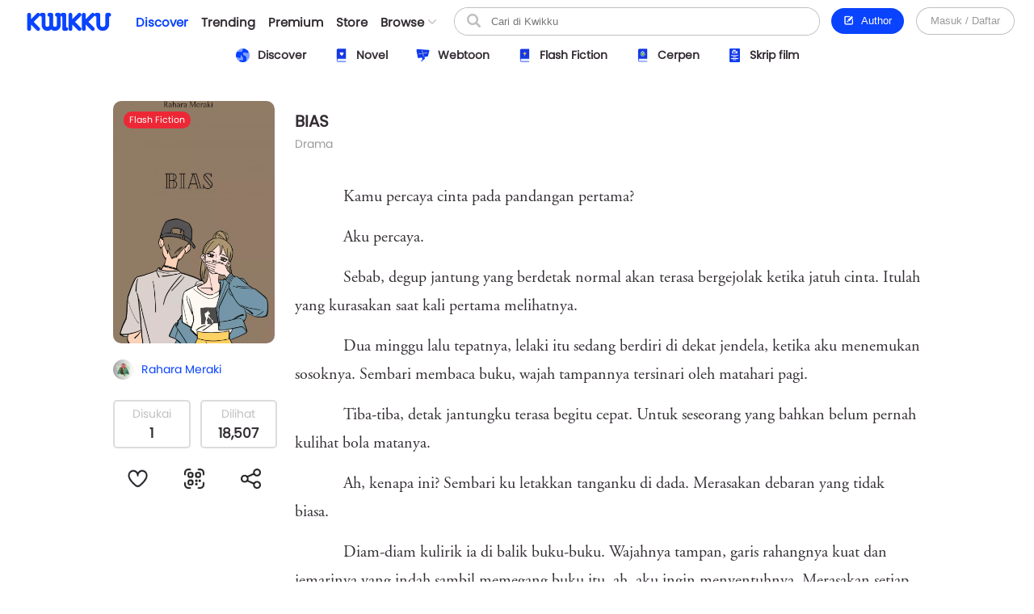

--- FILE ---
content_type: text/html; charset=UTF-8
request_url: https://www.kwikku.com/flash/view/3725
body_size: 12441
content:
	<!DOCTYPE html>
<!--
	(::)        (::)  (::)     (::)     (::)    (::)	(::)	      (::)
	(::)      (::)    (::)     (::)     (::)    (::)	(::)	    (::)
	(::)	(::)      (::)     (::)     (::)    (::)	(::)	  (::)
	(::)   (::)       (::)     (::)     (::)    (::)	(::)   (::)
	(::)(::)		  (::)     (::)     (::)    (::)	(::)(::)
	(::)(::)		  (::)     (::)     (::)    (::)	(::)(::)
	(::)   (::)		  (::)     (::)     (::)    (::)	(::)   (::)
	(::)    (::)	   (::)    (::)    (::)	    (::)	(::)	  (::)
	(::)     (::)	     (::)  (::)  (::)	    (::)	(::)	    (::)
	(::)      (::)         (::)(::)(::)		    (::)	(::)	      (::)
-->
<html>
	<head>
		<title>BIAS - Kwikku</title>
		<meta name='viewport' content='width=1130'>
		<meta http-equiv="X-Frame-Options" content="deny">
		<link id='kwik_favicon' rel='shortcut icon' href='https://www.kwikku.com/images/favicon.png' type='image/png' media='all'>
		<script>
			if (screen.width <= 850) {
				window.location.href="https://m.kwikku.com/flash/view/3725";
			}
		</script>
		<meta name="theme-color" content="#177ffb" />
		<!-- Mendeklarasikan ikon untuk iOS -->
		<meta name="apple-mobile-web-app-capable" content="yes" />
		<meta name="apple-mobile-web-app-status-bar-style" content="default" />
		<meta name="apple-mobile-web-app-title" content="Kwikku" />
		<link rel="apple-touch-icon" href="images/logo/128x128.png" />
		<!-- Mendeklarasikan ikon untuk Windows -->
		<meta name="msapplication-TileImage" content="images/logo/128x128.png" />
		<meta name="msapplication-TileColor" content="#000000" />
		
		<!-- Global site tag (gtag.js) - Google Analytics -->
		<script async src="https://www.googletagmanager.com/gtag/js?id=G-GDJTXD19QP"></script>
		<script>
			window.dataLayer = window.dataLayer || [];
			function gtag(){dataLayer.push(arguments);}
			gtag('js', new Date());
			
			gtag('config', 'G-GDJTXD19QP');
		</script>
		
		<!--AMP-->
					<link rel='amphtml' href='https://amp.kwikku.com/flash/3725'>
			<link rel='canonical' href='https://www.kwikku.com/flash/view/3725'>
					<meta name="description" content="Seorang pekerja di sebuah perpustakaan kota." />
		
		<link rel='stylesheet' type='text/css' href='https://www.kwikku.com/template/styles/styles_css/kwikku_constant.css?t=507'><link rel='stylesheet' type='text/css' href='https://www.kwikku.com/template/styles/styles_css/kwikku_base.css?t=507'><link rel='stylesheet' type='text/css' href='https://www.kwikku.com/template/styles/styles_css/kwikku_icon.css?t=507'><link rel='stylesheet' type='text/css' href='https://www.kwikku.com/template/styles/styles_css/kwikku_effect.css?t=507'><link rel='stylesheet' type='text/css' href='https://www.kwikku.com/template/styles/styles_css/kwikku_structures.css?t=507'><link rel='stylesheet' type='text/css' href='https://www.kwikku.com/template/styles/styles_css/kwikku_card.css?t=507'><link rel='stylesheet' type='text/css' href='https://www.kwikku.com/template/styles/styles_css/kwikku_status.css?t=507'><link rel='stylesheet' type='text/css' href='https://www.kwikku.com/template/styles/styles_css/kwikku_wallet.css?t=507'><link rel='stylesheet' type='text/css' href='https://www.kwikku.com/template/styles/styles_css/kwikku_layout.css?t=507'><link rel='stylesheet' type='text/css' href='https://www.kwikku.com/template/styles/styles_css/pages/work.css?t=507'><link rel='stylesheet' type='text/css' href='https://www.kwikku.com/template/styles/styles_css/pages/know.css?t=507'><link rel='stylesheet' type='text/css' href='https://www.kwikku.com/template/styles/styles_css/pages/webtoon.css?t=507'><link rel='stylesheet' type='text/css' href='https://www.kwikku.com/template/styles/styles_css/pages/novel.css?t=507'><link rel='stylesheet' type='text/css' href='https://www.kwikku.com/template/styles/styles_css/pages/script.css?t=507'><link rel='stylesheet' type='text/css' href='https://www.kwikku.com/template/styles/styles_css/pages/artwork.css?t=507'><link rel='stylesheet' type='text/css' href='https://www.kwikku.com/template/styles/styles_css/pages/video.css?t=507'><link rel='stylesheet' type='text/css' href='https://www.kwikku.com/template/styles/styles_css/pages/audiobook.css?t=507'><link rel='stylesheet' type='text/css' href='https://www.kwikku.com/template/styles/styles_css/kwikku_screen.css?t=507'><link rel='stylesheet' type='text/css' href='https://www.kwikku.com/template/styles/styles_css/external/slick.css?t=507'><link rel='stylesheet' type='text/css' href='https://www.kwikku.com/template/styles/styles_css/external/slick-theme.css?t=507'><link rel='stylesheet' type='text/css' href='https://www.kwikku.com/template/styles/styles_css/dark.css?t=507'><script type='text/javascript' src='https://www.kwikku.com/template/styles/styles_js/external/socket.js?t=507'></script><script type='text/javascript' src='https://www.kwikku.com/template/styles/styles_js/external/jquery.js?t=507'></script><script type='text/javascript' src='https://www.kwikku.com/template/styles/styles_js/external/textarea.autogrow.js?t=507'></script><script type='text/javascript' src='https://www.kwikku.com/template/styles/styles_js/external/slick.js?t=507'></script><script type='text/javascript' src='https://www.kwikku.com/template/styles/styles_js/external/jquery.cookie.js?t=507'></script><script type='text/javascript' src='https://www.kwikku.com/template/styles/styles_js/external/jquery.migrate.js?t=507'></script><script type='text/javascript' src='https://www.kwikku.com/template/styles/styles_js/functions.js?t=507'></script><script type='text/javascript' src='https://www.kwikku.com/template/styles/styles_js/effect.js?t=507'></script><script type='text/javascript' src='https://www.kwikku.com/template/styles/styles_js/no_ajax.js?t=507'></script><script type='text/javascript' src='https://www.kwikku.com/template/styles/styles_js/status.js?t=507'></script><script type='text/javascript' src='https://www.kwikku.com/template/styles/styles_js/wallet.js?t=507'></script><script type='text/javascript' src='https://www.kwikku.com/template/styles/styles_js/templates.js?t=507'></script><script type='text/javascript' src='https://www.kwikku.com/template/styles/styles_js/section.js?t=507'></script><script type='text/javascript' src='https://www.kwikku.com/template/styles/styles_js/actions_get.js?t=507'></script><script type='text/javascript' src='https://www.kwikku.com/template/styles/styles_js/actions_post.js?t=507'></script><script type='text/javascript' src='https://www.kwikku.com/template/styles/styles_js/actions_upload.js?t=507'></script><script type='text/javascript' src='https://www.kwikku.com/template/styles/styles_js/pages/cart.js?t=507'></script><script type='text/javascript' src='https://www.kwikku.com/template/styles/styles_js/pages/transaction.js?t=507'></script><script type='text/javascript' src='https://www.kwikku.com/template/styles/styles_js/pages/audiobook.js?t=507'></script><script type='text/javascript' src='https://www.kwikku.com/template/styles/styles_js/external/wave.bundle.js?t=507'></script>		
		<link rel="canonical" href="https://www.kwikku.com/flash/view/3725" />
<meta property="og:title" content="BIAS - Kwikku" />
<meta property="og:type" content="article" />
<meta property="og:url" content="https://www.kwikku.com/flash/view/3725" />
<meta property="og:image" itemprop="image" content="https://kwikku.us/uploads/public/images/flash/cover/normal/112192789374-20231117065212.webp" />
<meta property="og:site_name" content="Kwikku Media Nusantara" />
<meta property="og:description" content="Seorang pekerja di sebuah perpustakaan kota." />
<meta property="og:image:secure_url" content="https://kwikku.us/uploads/public/images/flash/cover/normal/112192789374-20231117065212.webp" />
<meta name="twitter:card" content="summary" />
<meta name="twitter:domain" content="https://www.kwikku.com/flash/view/3725" />
<meta name="twitter:title" content="BIAS - Kwikku" />
<meta name="twitter:description" content="Seorang pekerja di sebuah perpustakaan kota." />
<meta name="twitter:image" content="https://kwikku.us/uploads/public/images/flash/cover/normal/112192789374-20231117065212.webp" />	

<meta name="copyright" content="Kwikku Media Nusantara" />
	<script type="application/ld+json">
	{
	"@context": "https://schema.org",
	"@type": "WebSite",
	"url": "https://www.kwikku.com/flash/view/3725",
	"potentialAction": {
    "@type": "SearchAction",
    "target": "https://www.kwikku.com/i/search?keyword={search_term_string}",
    "query-input": "required name=search_term_string"
	}
	}
	</script>
			
		<script>
			(function(i,s,o,g,r,a,m){i['GoogleAnalyticsObject']=r;i[r]=i[r]||function(){
			(i[r].q=i[r].q||[]).push(arguments)},i[r].l=1*new Date();a=s.createElement(o),
			m=s.getElementsByTagName(o)[0];a.async=1;a.src=g;m.parentNode.insertBefore(a,m)
			})(window,document,'script','//www.google-analytics.com/analytics.js','ga');
			
			ga('create', 'UA-41598876-1', 'kwikku.com');
			ga('send', 'pageview');
			
			console.log('%c KWIKKU MEDIA NUSANTARA', "font-size: 50px; color: blue;");
			console.log('%c Kwikku.com | Jangan pernah melakukan apapun di sini. Akun anda bisa saja diambil alih tanpa izin. Bagian ini hanya untuk pengembang', "font-size: 20px; color: red;");
		</script>
		
		<style>
					</style>
		
	</head>
	<body style="">
		<input id="user-agent" type="hidden" value="">
		<input id="user-login" type="hidden" value="">
		<input id="link-domain" type="hidden" value="https://www.kwikku.com">
		<input id="link-image" type="hidden" value="https://www.kwikku.com/images">
		
		<script>
			loadTheme();
		</script>
		
		<div id="popup" class="hidden">
	<table>
		<tr>
			<td id="popup_close" class="popupdetect">
				<div id="popup_body" class="p_canvas bg_white hidden popupdetect"></div>
			</td>
		</tr>
	</table>
</div>

<script>
	$(document).ready(function(){
	    $(".popupdetect").click(function(evt){
			if($(this).attr("id") == 'popup_close'){
				if($("#popup_close").attr('data-autoclose') != "disabled"){
					open_popup('0');
				}
				}else{
				evt.stopPropagation();
			}
		});
	});
</script>

<div id="value_alert_time" class="hidden">0</div>
<div id="alert" class="hidden">
	<div onclick="show_alert('0');">
		<div></div>
	</div>
</div>

<span id='popupMiniNovel' class='hidden'>
	<div class='nov_miniinfo'>
		<div class='bscover'>
			<a href='' class='nbp_link'>
				<div class='nbp_cover border_shadow bscover'></div>
			</a>
		</div>
		<div>
			<div>
				<a href='' class='nbp_link'>Judul disini</a>
			</div>
			<div>
				<a href=''>penulis disini</a>
			</div>
			<div>Deskripsi disini</div>
			<div>
				<a href='' class='nbp_link'>
					<button class='btn basic'>Baca Novel &#8594;</button>
				</a>
			</div>
		</div>
	</div>
</span>

<div id="popupNsfw" data-back="" class='popup_nsfw hidden'>
	<div>
		<div>
			<div>
				<div></div>
				<div>Peringatan</div>
				<div>Halaman ini mengandung Konten Dewasa. Jika usia kamu dibawah 18 tahun, mohon untuk tidak mengakses halaman ini</div>
				<div>
					<button class='btn silver mr15' onclick="popup_nsfw('dismiss');">Batalkan</button>
					<button class='btn basic' onclick="popup_nsfw('allow');">Lanjutkan &#8594;</button>
				</div>
			</div>
		</div>
	</div>
</div>

<div id="popupUpgradePremium" class="hidden">
	<div class="popupPremium">
		<div>Fitur ini untuk akun Premium</div>
		<div>Upgrade ke premium untuk fitur lengkap Kwikku</div>
		<div class="ppFeature">
			<div>
				<div class="icon icon_popup_premium_1"></div>
				<div>Baca karya premium</div>
			</div>
			<div>
				<div class="icon icon_popup_premium_2"></div>
				<div>Lebih banyak diskon</div>
			</div>
			<div>
				<div class="icon icon_popup_premium_3"></div>
				<div>Fitur lebih banyak</div>
			</div>
		</div>
		<div>
			<div>
				<a href="https://www.kwikku.com/i/wallet">
					<button class="btn basic">Upgrade ke Premium</button>
				</a>
			</div>
			<div class="mt10">
				<u class="text_blue pointer" onclick="open_popup(0);">Tidak, terima kasih.</u>
			</div>
		</div>
	</div>
</div>

<span id="popupPreviewPhoto" class="hidden">
	<div class="popupPreviewPhoto">
		<div class="pppClose pointer" onclick="openPopupPreviewPhoto('hide');">
			<div class="icon icon_close_black"></div>
		</div>
		<div class="pppBody">
			<img id="idSetPreviewPhoto" src="">
		</div>
	</div>
</span>

<span id="popupAuthor" class="hidden">
	<div class="popupAuthor">
		<div class="paHead">
			<div>Halaman Author</div>
			<div>Kontrol semua karyamu pada halaman author, kamu bisa memublikasikan karya baru atau mengatur karyamu dengan mudah dalam satu tempat.</div>
		</div>
		<div class="paList">
			<a href="https://center.kwikku.com/creator/benefit" target="_blank">
				<div>
					<div>
						<div class="icon icon_author_1"></div>
					</div>
					<div>
						<div>Benefit</div>
						<div>Pelajari lebih lengkap tentang benefit yang akan kamu dapatkan.</div>
					</div>
					<div>
						<div class="icon icon_arrow_right_black"></div>
					</div>
				</div>
			</a>
			<a href="https://center.kwikku.com/creator/create" target="_blank">
				<div>
					<div>
						<div class="icon icon_author_2"></div>
					</div>
					<div>
						<div>Cara membuat karya</div>
						<div>Tutorial singkat cara memublikasikan karyamu di Kwikku.</div>
					</div>
					<div>
						<div class="icon icon_arrow_right_black"></div>
					</div>
				</div>
			</a>
			<a href="https://center.kwikku.com/creator/monetize" target="_blank">
				<div>
					<div>
						<div class="icon icon_author_3"></div>
					</div>
					<div>
						<div>Monetisasi</div>
						<div>Pelajari bagaimana kamu bisa memonetisasi karyamu dengan mudah.</div>
					</div>
					<div>
						<div class="icon icon_arrow_right_black"></div>
					</div>
				</div>
			</a>
		</div>
		<div class="paBtn">
			<a href="https://www.kwikku.com/i/redirect/sso/aHR0cHM6Ly9hdXRob3Iua3dpa2t1LmNvbQ==" target="_blank">
				<button class="btn basic">Ke Halaman Author</button>
			</a>
		</div>
	</div>
</span>

<span id="popupAntiPlagiarism" class="hidden">
	<div class="p15">
		<div class="description fz_big">Kami mencoba menghargai Kreator dari tindakan "Pembajakan", dan kami juga mengharapkan Anda demikian</div>
		<div class="mt10">
			<button class="btn basic" onclick="open_popup('0');">Tutup</button>
		</div>
	</div>
</span>

<span id="popupSubscriptionInfo" class="hidden">
	<div class="p15">
		<div class="fz_medium bold">Paket Berlangganan</div>
		<div class="description mt5">Dengan menjadi bagian dari pengguna berlangganan. Kamu bisa mengakses berbagai manfaat yang kami berikan.<br/>Selain itu kamu juga bisa membaca ribuan cerita berbayar (yang berpartisipasi) tanpa perlu biaya tambahan</div>
		<div class="mt15">
			<button class="btn silver mr10" onclick="open_popup('0');">Tutup</button>
			<button class="btn basic" onclick="">Lihat daftar Paket</button>
		</div>
	</div>
</span>

	<span id="popupQRCode" class="hidden">
		<div class="p15">
			<div class="qrcode">
				<div>
					<img src="https://kwikku.id/public/qr/flash-3725.png">
				</div>
				<div>
					<div>Scan untuk mengakses karya atau profil secara langsung.</div>
				</div>
			</div>
		</div>
	</span>
	
<span id="form_login" class="hidden">
	<div class="popup_login">
		
		<div>
			<div>
				<span>LOG<span>IN</span></span>
			</div>
		</div>
		
		<div>
			<div class="plBox loginPanel">
				<div>
					<div class="active" onclick="loginPanel('account');">Akun</div>
					<div onclick="loginPanel('token');">Dengan Token</div>
				</div>
				<div>
					<div class="active">
						<form onsubmit="get_login('2', 'btn_popup_login'); return false;">
							<div class="list mt15">
								<p>Username/Email/Nomor Telepon</p>
								<input id="login_popup_username" class="input">
							</div>
							<div class="list mt15">
								<p>Kata Sandi</p>
								<input id="login_popup_password" class="input" type="password">
							</div>
							<div class="list mt15">
								<button id="btn_popup_login" class="btn basic full_btn">Masuk</button>
							</div>
						</form>
						
						<div class="btnOpt">
							<div>
								<a href="https://www.kwikku.com/n/register">
									<div class="boRegist">Buat Akun Baru</div>
								</a>
							</div>
							<div>
								<a href="https://www.kwikku.com/n/forgot">
									<div>
										<u>Lupa Kata Sandi</u>
									</div>
								</a>
							</div>
						</div>
					</div>
					<div>
						<div class="pbTelco">
							<div>
								<div>
									<img src="https://www.kwikku.com/images/background/telco.png">
								</div>
								<div>Hubungi <b class="text_blue">*500*30#</b></div>
							</div>
						</div>
						<form onsubmit="get_login_telco_check(); return false;">
							<div class="list mt15">
								<p>Kode Token</p>
								<input id="login_popup_telco_token" class="input" style="text-transform: uppercase;">
							</div>
							<div class="list mt15">
								<button id="btn_popup_login_telco" class="btn basic full_btn">Validasi & Masuk</button>
							</div>
						</form>
					</div>
				</div>
			</div>
		</div>
		
	</div>
</span>

<input id="value_login_connect_telco_token" value="" class="hidden">
<span id="popupConnectTelcoFinishRegist" class="hidden">
	<div class="p15">
		<div class="popup_head_close">
			<div>Pendaftaran Berhasil</div>
			<div>
				<div class="icon icon_close_black pointer" onclick="open_popup(0);"></div>
			</div>
		</div>
		<div class="mt15">Akun kwikkumu telah berhasil terhubung dengan nomor seluler.</div>
		<div class="mt15">
			<button class="btn basic" onclick="get_login_telco_check(this, $('#value_login_connect_telco_token').val());">Masuk ke Akun</button>
		</div>
	</div>
</span>

<input id="value_login_connect_telco_token_otp" value="" class="hidden">
<span id="popupLoginConnectTelco" class="hidden">
	<div class="popup_login_telco">
		<div class="popup_head_close">
			<div>Hubungkan akun</div>
			<div>
				<div class="icon icon_close_black pointer" onclick="open_popup(0);"></div>
			</div>
		</div>
		<div class="pltInfo">Nomor telepon <span class="setLoginTelcoMsisdn"></span> belum terhubung dengan akun kwikku manapun, silakan hubungkan dengan akun kwikku untuk melanjutkan.</div>
		<div class="pltBody panelLoginConnectTelco">
			<div class="active">
				<div>Masuk ke akun Kwikku</div>
				<div>
					<div class="list">
						<p>Username/Email</p>
						<input id="login_telco_username" class="input">
					</div>
					<div class="list mt10">
						<p>Kata Sandi</p>
						<input id="login_telco_password" class="input" type="password">
					</div>
					<div class="mt15">
						<button id="btn_login_telco" class="btn basic mr15" onclick="get_login(3, 'btn_login_telco');">Masuk & Hubungkan</button> <span class="text_blue pointer" onclick="loginPanelConnectTelco('register');">Daftar akun</span>
					</div>
				</div>
			</div>
			<div>
				<div>Daftar akun baru</div>
				<div>
					<div class="list mt10">
						<p>Alamat Email</p>
						<input id="reg_telco_email" class="input">
					</div>
					<div class="list mt10">
						<p>Kata Sandi</p>
						<input id="reg_telco_password" class="input" type="password">
					</div>
					<div class="list mt15">
						<p>Jenis Kelamin</p>
						<select id="reg_telco_gender" class="input">
							<option value="" selected="" disabled="">--Pilih jenis kelamin--</option>
							<option value="0">Laki-laki</option>
							<option value="1">Perempuan</option>
						</select>
					</div>
					<div class="mt15">
						<button id="btn_register_telco" class="btn basic mr15" onclick="post_register('telco');">Daftar & Hubungkan</button> <span class="text_blue pointer" onclick="loginPanelConnectTelco('login');">Masuk</span>
					</div>
				</div>
			</div>
		</div>
	</div>
</span><input id="value_workshare_type" type="hidden">
<input id="value_workshare_id" type="hidden">
<input id="value_workshare_title" type="hidden">
<input id="value_workshare_realname" type="hidden">
<input id="value_workshare_url" type="hidden">

<span id="popupWorkShare" class="hidden">
	<div class="p15">
		<div class="bold">Bagikan Karya</div>
		<div class="mt5">Beritahu teman-temanmu tentang karya ini</div>
	</div>
	<div class="popup_list plIcon">
		<li onclick="open_popup('1', 'form_login', 650)">
			<div>
				<div class="icon icon_share_timeline"></div>
			</div>
			<div>Bagikan ke Timeline</div>
		</li>
		<li onclick="work_share();">
			<div>
				<div class="icon icon_share"></div>
			</div>
			<div>Bagikan ke lainnya</div>
		</li>
	</div>
	<div class="p15">
		<button class="btn basic" onclick="open_popup(0);">Tutup</button>
	</div>
</span><div id="layout" class="default">
	<div>
			<div class="navbarSpace"></div>
	
<div id="navbar" class="default">
	<div>
		<div class="navMain">
	<div>
		<div class="nmLogo">
	<a href="https://www.kwikku.com">
		<div class="mlBig " style=""></div>
		<div class="mlMini  icon"></div>
	</a>
</div>	</div>
	<div>
		<div class="nmMenu">
	<a href="https://www.kwikku.com/discover">
		<div class="nmOpt active">
			<div class="noBg">
				<div style="background: var(--bg_yellow);"></div>
			</div>
			<div>Discover</div>
		</div>
	</a>
	<a href="https://www.kwikku.com/trending">
		<div class="nmOpt ">
			<div class="noBg">
				<div></div>
			</div>
			<div>Trending</div>
		</div>
	</a>
	<a href="https://www.kwikku.com/premium">
		<div class="nmOpt ">
			<div class="noBg">
				<div style="background: var(--bg_orange);"></div>
			</div>
			<div>Premium</div>
		</div>
	</a>
	<a href="https://www.kwikku.com/i/redirect/sso/aHR0cHM6Ly9zdG9yZS5rd2lra3UuY29t" target="_blank">
		<div class="nmOpt">
			<div class="noBg">
				<div style="background: var(--bg_black);"></div>
			</div>
			<div>Store</div>
		</div>
	</a>
	<div id="nv-ftr-title" class="nmOpt pointer" onclick="menu_browse('show');">
		<div class="nmmDdbtn">
			<div>Browse</div>
			<div>
				<div id="nv-ftr-arrow" class="icon icon_arrow_bottom"></div>
			</div>
		</div>
	</div>
</div>	</div>
	<div>
		<div class="nmSearchMini" onclick="window.location.href='https://www.kwikku.com/i/search';">
	<div class="icon icon_navbar_search"></div>
</div>
<div class="nmSearch">
	<form id="search_navbar" onsubmit="search_submit('navbar', ''); return false;">
		<input id="input_search_keyword" placeholder="Cari di Kwikku" value="">
		<div onclick="$('#search_navbar').submit();">
			<div class="icon icon_navbar_search"></div>
		</div>
	</form>
</div>	</div>
	<div class="nmOption">
		<div class="nmoPublish">
	<button class="btn basic" onclick="open_popup('1', 'popupAuthor');"><span class="icon icon icon_btn_edit"></span>&nbsp; Author</button>
</div>
<div class="nmoLogin">
	<button class='btn white full_btn' onclick="open_popup('1', 'form_login', 650)">Masuk / Daftar</button>
</div>	</div>
</div>	</div>
	<div id="navbarSubDisc" class="default">
	<div id="setMenuDiscover"></div>
</div>

	<style>
		.navbarSpace{height: 100px;}
	</style>
	</div>

<div id="navbarBrowse">
	<div>
		
		<div>
			<div class="nbSide">
				<div>
					<div class="nsTitle">Karya</div>
					<div class="nsList">
						<a href="https://www.kwikku.com/discover/novel">
							<div>
								<div>
									<div class="icon icon_ft_novel"></div>
								</div>
								<div>Novel</div>
							</div>
						</a>
						<a href="https://www.kwikku.com/discover/webtoon">
							<div>
								<div>
									<div class="icon icon_ft_comic"></div>
								</div>
								<div>Webtoon</div>
							</div>
						</a>
						<a href="https://www.kwikku.com/discover/flash">
							<div>
								<div>
									<div class="icon icon_ft_flash"></div>
								</div>
								<div>Flash Fiction</div>
							</div>
						</a>
						<a href="https://www.kwikku.com/discover/short">
							<div>
								<div>
									<div class="icon icon_ft_short"></div>
								</div>
								<div>Cerpen</div>
							</div>
						</a>
						<a href="https://www.kwikku.com/discover/script">
							<div>
								<div>
									<div class="icon icon_ft_script"></div>
								</div>
								<div>Skrip Film</div>
							</div>
						</a>
					</div>
				</div>
				<div>
					<div class="nsList">
						<a href="https://www.kwikku.com/academy">
							<div>
								<div>
									<div class="icon icon_ft_academy"></div>
								</div>
								<div>Academy</div>
							</div>
						</a>
						<a href="https://www.kwikku.com/film">
							<div>
								<div>
									<div class="icon icon_ft_film"></div>
								</div>
								<div>Film Premium</div>
							</div>
						</a>
						<a href="https://www.kwikku.com/video">
							<div>
								<div>
									<div class="icon icon_ft_talk"></div>
								</div>
								<div>Video</div>
							</div>
						</a>
					</div>
				</div>
			</div>
		</div>
		
		<div>
			
						<div class="ncTitle">
				<span>Kompetisi</span>
				<a href="https://www.kwikku.com/competition">Lihat lainnya</a>
			</div>
			<div class="card_browse_agenda">
									<a href="https://www.kwikku.com/competition/detail/9">
						<div>
							<div class="bscover" style="background-image: url('https://kwikku.us/uploads/public/images/competition/banner/9.jpg');"></div>
							<div>
								<div>Proses Penjurian</div>
								<div>
									<div>Kompetisi Menulis Kwikku 2024</div>
								</div>
							</div>
						</div>
					</a>
										<a href="https://www.kwikku.com/competition/detail/8">
						<div>
							<div class="bscover" style="background-image: url('https://kwikku.us/uploads/public/images/competition/banner/8.png');"></div>
							<div>
								<div>Telah Berakhir</div>
								<div>
									<div>Kisah Gaib Pesantren</div>
								</div>
							</div>
						</div>
					</a>
										<a href="https://www.kwikku.com/competition/detail/7">
						<div>
							<div class="bscover" style="background-image: url('https://kwikku.us/uploads/public/images/competition/banner/7.png');"></div>
							<div>
								<div>Telah Berakhir</div>
								<div>
									<div>Kompetisi 500jt #3</div>
								</div>
							</div>
						</div>
					</a>
								</div>
			<div class="ncTitle mt15">
				<span>Weekly Agenda</span>
				<a href="https://www.kwikku.com/video">Lihat lainnya</a>
			</div>
			<div class="card_browse_agenda">
									<a href="https://www.kwikku.com/video/view/127">
						<div>
							<div class="bscover" style="background-image: url('https://img.youtube.com/vi/I37-SG4D-B8/sddefault.jpg');"></div>
							<div>
								<div></div>
								<div>
									<div>Bincang Santai bareng Dee Lestari</div>
								</div>
							</div>
						</div>
					</a>
										<a href="https://www.kwikku.com/video/view/126">
						<div>
							<div class="bscover" style="background-image: url('https://img.youtube.com/vi/uELRYUxT8qc/sddefault.jpg');"></div>
							<div>
								<div></div>
								<div>
									<div>Bincang Santai bareng A. Fuadi</div>
								</div>
							</div>
						</div>
					</a>
										<a href="https://www.kwikku.com/video/view/125">
						<div>
							<div class="bscover" style="background-image: url('https://img.youtube.com/vi/jSkBY5RTtuY/sddefault.jpg');"></div>
							<div>
								<div></div>
								<div>
									<div>Bincang Santai dengan Penulis Khairul Damanik dan S. Prasetyo Utomo</div>
								</div>
							</div>
						</div>
					</a>
								</div>
							<div class="ncTitle mt15">
					<span>Editor's Pick</span>
				</div>
				<div class="ncContent">
					<div class="card_hzl_work">
						<div class="cnt_card bh_scroll">
															<a href="https://www.kwikku.com/novel/read/little-did-we-know">
									<div class='bscover' style="background-image: url('https://kwikku.us/uploads/public/images/novel/cover/thumb/251869505267-20231103140455.jpg');"><div><span class="bg_novel">Novel</span></div><div class='workStatusPremium'><div style='color: #E29A00; background: #FFFDC5;'><div><div class='icon' style="background-image: url('https://kwikku.us/images/general/work/premium_gold.png');"></div></div><div>Gold</div></div></div></div>
									<div><div class='chnDesc'><div class='cdTitle ellipsis'>Little Did We Know</div><div class='cdInfo ellipsis'>Falcon Publishing</div></div></div>
								</a>
																<a href="https://www.kwikku.com/novel/read/all-the-things-i-039-ve-done-to-save-you">
									<div class='bscover' style="background-image: url('https://kwikku.us/uploads/public/images/novel/cover/thumb/138010981234-20221110155439.jpg');"><div><span class="bg_novel">Novel</span></div></div>
									<div><div class='chnDesc'><div class='cdTitle ellipsis'>All The Things I&#039;ve Done To Save You</div><div class='cdInfo ellipsis'>Handi Yawan</div></div></div>
								</a>
																<a href="https://www.kwikku.com/webtoon/comic/teror-di-kampung-sanes">
									<div class='bscover' style="background-image: url('https://kwikku.us/uploads/public/images/webtoon/comic/cover/thumb/547743903034-20200715180515.jpg');"><div><span class="bg_comic">Komik</span></div></div>
									<div><div class='chnDesc'><div class='cdTitle ellipsis'>Teror di Kampung Sanes</div><div class='cdInfo ellipsis'>Alfisyahrin Zulfahri Akbar</div></div></div>
								</a>
																<a href="https://www.kwikku.com/webtoon/comic/selamat-datang-di-toko-batavia">
									<div class='bscover' style="background-image: url('https://kwikku.us/uploads/public/images/webtoon/comic/cover/thumb/652338194631-20211109210143.jpg');"><div><span class="bg_comic">Komik</span></div></div>
									<div><div class='chnDesc'><div class='cdTitle ellipsis'>Selamat Datang di Toko Batavia</div><div class='cdInfo ellipsis'>Tri Agustinauli</div></div></div>
								</a>
																<a href="https://www.kwikku.com/short/read/hari-esok-lagi-saja">
									<div class='bscover' style="background-image: url('https://kwikku.us/uploads/public/images/short/cover/thumb/762306318589-20230203112109.jpg');"><div><span class="bg_short">Cerpen</span></div></div>
									<div><div class='chnDesc'><div class='cdTitle ellipsis'>Hari Esok Lagi Saja</div><div class='cdInfo ellipsis'>Sofiza</div></div></div>
								</a>
																<a href="https://www.kwikku.com/webtoon/comic/dy-mr-sleepyhead">
									<div class='bscover' style="background-image: url('https://kwikku.us/uploads/public/images/webtoon/comic/cover/thumb/600526480092-20200601071602.jpg');"><div><span class="bg_comic">Komik</span></div></div>
									<div><div class='chnDesc'><div class='cdTitle ellipsis'>DY! Mr. Sleepyhead</div><div class='cdInfo ellipsis'>Cindy Saraswati </div></div></div>
								</a>
																<a href="https://www.kwikku.com/flash/view/103">
									<div class='bscover' style="background-image: url('https://kwikku.us/uploads/public/images/flash/cover/thumb/274326878373-20210402104942.webp');"><div><span class="bg_flash">Flash</span></div></div>
									<div><div class='chnDesc'><div class='cdTitle ellipsis'>Satu Pagi di CGK</div><div class='cdInfo ellipsis'>annastasia</div></div></div>
								</a>
														</div>
						<div class="scroll_card">
							<div>
								<div class='chn_btn_left'>
									<div class='icon icon_arrow_slide_left'></div>
								</div>
							</div>
							<div>
								<div class='chn_btn_right'>
									<div class='icon icon_arrow_slide_right'></div>
								</div>
							</div>
						</div>
					</div>
				</div>
							<div class="ncTitle mt15">
				<span>Di angkat ke Film</span>
			</div>
			<div class="ncContent">
				<div class="card_hzl_work">
					<div class="cnt_card bh_scroll">
													<a href="https://www.kwikku.com/script/read/misi-kafe-biru">
								<div class='bscover' style="background-image: url('https://kwikku.us/uploads/public/images/script/cover/thumb/241499842286-20220731223801.jpg');"><div><span class="bg_scrpt">Skrip Film</span></div></div>
								<div><div class='chnDesc'><div class='cdTitle ellipsis'>Misi Kafe Biru</div><div class='cdInfo ellipsis'>Nadia Seassi</div></div></div>
							</a>
														<a href="https://www.kwikku.com/novel/read/mengaku-bapak">
								<div class='bscover' style="background-image: url('https://kwikku.us/uploads/public/images/novel/cover/thumb/779050248571-20200609220107.jpg');"><div><span class="bg_novel">Novel</span></div></div>
								<div><div class='chnDesc'><div class='cdTitle ellipsis'>MENGAKU BAPAK</div><div class='cdInfo ellipsis'>paizin palma p</div></div></div>
							</a>
														<a href="https://www.kwikku.com/script/read/how-are-you-really">
								<div class='bscover' style="background-image: url('https://kwikku.us/uploads/public/images/script/cover/thumb/11542531845-20210309205614.jpg');"><div><span class="bg_scrpt">Skrip Film</span></div></div>
								<div><div class='chnDesc'><div class='cdTitle ellipsis'>How Are You, Really?</div><div class='cdInfo ellipsis'>Rinai Bening Kasih</div></div></div>
							</a>
														<a href="https://www.kwikku.com/novel/read/cek-ombak-melulu-20201221210821">
								<div class='bscover' style="background-image: url('https://kwikku.us/uploads/public/images/novel/cover/thumb/874956114600-20240307234328.jpg');"><div><span class="bg_novel">Novel</span></div></div>
								<div><div class='chnDesc'><div class='cdTitle ellipsis'>Cek Ombak (Melulu)</div><div class='cdInfo ellipsis'>Rina F Ryanie</div></div></div>
							</a>
														<a href="https://www.kwikku.com/script/read/anoksia">
								<div class='bscover' style="background-image: url('https://kwikku.us/uploads/public/images/script/cover/thumb/536594567262-20221211073053.jpg');"><div><span class="bg_scrpt">Skrip Film</span></div></div>
								<div><div class='chnDesc'><div class='cdTitle ellipsis'>Anoksia</div><div class='cdInfo ellipsis'>Alfian N. Budiarto</div></div></div>
							</a>
														<a href="https://www.kwikku.com/novel/read/pelangi-tanpa-warna">
								<div class='bscover' style="background-image: url('https://kwikku.us/uploads/public/images/novel/cover/thumb/373433512791-20210221151631.png');"><div><span class="bg_novel">Novel</span></div></div>
								<div><div class='chnDesc'><div class='cdTitle ellipsis'>PELANGI TANPA WARNA</div><div class='cdInfo ellipsis'>Mahfrizha Kifani</div></div></div>
							</a>
														<a href="https://www.kwikku.com/novel/read/balada-sepasang-kekasih-gila">
								<div class='bscover' style="background-image: url('https://kwikku.us/uploads/public/images/novel/cover/thumb/728552123316-20201109103610.jpg');"><div><span class="bg_novel">Novel</span></div></div>
								<div><div class='chnDesc'><div class='cdTitle ellipsis'>Balada Sepasang Kekasih Gila</div><div class='cdInfo ellipsis'>Han Gagas</div></div></div>
							</a>
														<a href="https://www.kwikku.com/novel/read/kpr-kapan-pindah-rumah">
								<div class='bscover' style="background-image: url('https://kwikku.us/uploads/public/images/novel/cover/thumb/509757277930-20210219133414.png');"><div><span class="bg_novel">Novel</span></div></div>
								<div><div class='chnDesc'><div class='cdTitle ellipsis'>KPR (Kapan Pindah Rumah?)</div><div class='cdInfo ellipsis'>Annisa Diandari Putri</div></div></div>
							</a>
														<a href="https://www.kwikku.com/novel/read/sinar-untuk-genta">
								<div class='bscover' style="background-image: url('https://kwikku.us/uploads/public/images/novel/cover/thumb/501685718551-20200915184823.jpg');"><div><span class="bg_novel">Novel</span></div></div>
								<div><div class='chnDesc'><div class='cdTitle ellipsis'>Sinar untuk Genta</div><div class='cdInfo ellipsis'>Rika Kurnia</div></div></div>
							</a>
														<a href="https://www.kwikku.com/script/read/cherish-amp-ruelle">
								<div class='bscover' style="background-image: url('https://kwikku.us/uploads/public/images/script/cover/thumb/576383060110-20210314195042.png');"><div><span class="bg_scrpt">Skrip Film</span></div></div>
								<div><div class='chnDesc'><div class='cdTitle ellipsis'>CHERISH &amp; RUELLE</div><div class='cdInfo ellipsis'>Reiga Sanskara</div></div></div>
							</a>
												</div>
					<div class="scroll_card">
						<div>
							<div class='chn_btn_left'>
								<div class='icon icon_arrow_slide_left'></div>
							</div>
						</div>
						<div>
							<div class='chn_btn_right'>
								<div class='icon icon_arrow_slide_right'></div>
							</div>
						</div>
					</div>
				</div>
			</div>
		</div>
		
	</div>
</div>
<script>
	var navbarMenu=$("#navbar");
	var navbarHeight=navbarMenu.height();
	
	function navbarScroll(){
		var navbarScreenTop = $(this).scrollTop();
		if(navbarScreenTop+45>navbarHeight){
			navbarMenu.addClass('nbShadow');
			navbarMenu.children('.navsub').addClass('nsScroll');
			}else{
			navbarMenu.removeClass('nbShadow');
			navbarMenu.children('.navsub').removeClass('nsScroll');
		}
	}
	window.addEventListener('scroll', navbarScroll);
</script>	</div>
	<div>
		<div id="content">	
	
	
<!--------------------------------------------------------------------------->

<script>
	setMenuDiscover('txt', '[{"id":1,"slug":"novel","title":"Novel","background":"https:\/\/kwikku.us\/images\/menu\/background\/novel.png"},{"id":2,"slug":"webtoon","title":"Webtoon","background":"https:\/\/kwikku.us\/images\/menu\/background\/comic.png"},{"id":3,"slug":"flash","title":"Flash Fiction","background":"https:\/\/kwikku.us\/images\/menu\/background\/flash.png"},{"id":4,"slug":"short","title":"Cerpen","background":"https:\/\/kwikku.us\/images\/menu\/background\/short.png"},{"id":6,"slug":"script","title":"Skrip film","background":"https:\/\/kwikku.us\/images\/menu\/background\/script.png"}]', '');
</script>

<section>
	<div class="distance">
		
				
		<div id="flash3725" class="wk_template_simple">
			
			<div>
				<div class="wlCover bscover" style="background-image: url('https://kwikku.us/uploads/public/images/flash/cover/normal/112192789374-20231117065212.webp');">
					
					<div class="wcWork bg_flash">Flash Fiction</div>
									</div>
				<div class="wlUser">
					<a href="https://www.kwikku.com/rahara13m">
						<div>
							<div class="bscover" style="background-image: url('https://kwikku.us/uploads/public/images/profile/photo/thumb/211523.png');"></div>
						</div>
						<div>Rahara Meraki</div>
					</a>
				</div>
				<div class="wlCount">
					<div>
						<div>Disukai</div>
						<div>1</div>
					</div>
					<div>
						<div>Dilihat</div>
						<div>18,507</div>
					</div>
				</div>
				<div class="wlAct">
					<div id="btnWorkLoveAction" class="btnWorkLike" onclick="open_popup('1', 'form_login', 650)" data-act="liked">
						<div class="icon icon_love_black"></div>
					</div>
					<div onclick="open_popup('1', 'popupQRCode', 350); return false;">
						<div class="icon icon_qrcode"></div>
					</div>
					<div onclick="$('#value_workshare_type').val('flash'); $('#value_workshare_id').val('3725'); $('#value_workshare_title').val('BIAS'); $('#value_workshare_realname').val('Rahara Meraki'); $('#value_workshare_url').val('https://www.kwikku.com/flash/view/3725'); open_popup('1', 'popupWorkShare');">
						<div class="icon icon_share"></div>
					</div>
				</div>
			</div>
			
			<div>
				
								
				<div class="wlInfo">
					<div>BIAS</div>
					<div>Drama</div>
				</div>
								<div id="idWorkContent" class="wlContent description">
					<p><p>Kamu percaya cinta pada pandangan pertama?
</p><p>Aku percaya.
</p><p>Sebab, degup jantung yang berdetak normal akan terasa bergejolak ketika jatuh cinta. Itulah yang kurasakan saat kali pertama melihatnya.
</p><p>Dua minggu lalu tepatnya, lelaki itu sedang berdiri di dekat jendela, ketika aku menemukan sosoknya. Sembari membaca buku, wajah tampannya tersinari oleh matahari pagi.
</p><p>Tiba-tiba, detak jantungku terasa begitu cepat. Untuk seseorang yang bahkan belum pernah kulihat bola matanya.
</p><p>Ah, kenapa ini? Sembari ku letakkan tanganku di dada. Merasakan debaran yang tidak biasa.
</p><p>Diam-diam kulirik ia di balik buku-buku. Wajahnya tampan, garis rahangnya kuat dan jemarinya yang indah sambil memegang buku itu, ah, aku ingin menyentuhnya. Merasakan setiap kejutan hangat yang mengalir melalui pori-pori kulitku.
</p><p>Oh, astaga! Apa yang kupikirkan? 
</p><p>Buru-buru kurapikan buku yang tertumpuk di troly. Hari ini adalah hari pertamaku bekerja di sebuah perpustakaan kota. Aku tidak boleh bersantai, bisa-bisa kontrak kerjaku tidak diperpanjang. Tapi, pemandangan di balik buku-buku tadi adalah hal yang sangat langka. Aku ingin sekali lagi menikmatinya. 
</p><p>Ku beranikan diri untuk mendekat, ingin kulihat bola matanya yang sedari tadi tertunduk. Karena matanya sibuk membaca setiap kata.
</p><p>Kutelan salivaku dengan canggung, kering sekali tenggorokan ini. Kukulum bibirku dan menggeser tubuh kurus ini dengan pelan.
</p><p>Seperti penguntit! 
</p><p>Rencanaku adalah berdiri tidak jauh dari hadapannya. Sehingga ia menyadari keberadaanku di sini. Saat itulah, ia akan mendongakan kepala nya dan mata kami akan bertemu.
</p><p>Sungguh rencana sempurna. 
</p><p>Sedikit lagi, tinggal sedikit lagi jarak di antara kami.
</p><p>“Hey! Ngapain kamu?!” tiba-tiba seseorang berteriak.
</p><p>Aku terkejut dan menoleh. Seorang wanita paruh baya berjalan menghampiri dan menarik tanganku.
</p><p>Karena terkejut, aku tidak dapat berkata-kata, buku yang kupegang pun jatuh. Wanita paruh baya ini menyeretku dengan kasar. Sesaat, aku bisa mendengar seseorang terkikih.
</p><p>Ketika menoleh, tatapan mata kami bertemu. Bola mata yang indah berwarna hitam yang pekat. Ia sedang tersenyum, atau tepatnya sedang tertawa melihatku.
</p><p>Jadi ini kesempurnaan wajahnya. Aku terperdaya.
</p><p>Setelah sosoknya hilang dari pandanganku, wanita paruh baya tadi pun melepaskan tangannya.
</p><p>“Kamu ini lagi ngapain tho?” tanya nya dengan nada sedikit berbisik namun penuh penekanan. 
</p><p>“Lagi rapiin buku-buku ini, bu,” jawabku. 
</p><p>“Iya, saya tahu. Tapi apa kamu gak bisa baca info yang di tempel di sana?” tunjuknya kearah lorong tadi.
</p><p>Terpasang sebuah kertas berwarna merah muda dengan tulisan, “DILARANG KE AREA INI, UNTUK SEMENTARA WAKTU.” 
</p><p>“Kenapa tho,bu?” tanyaku penasaran.
</p><p>Sambil melihat-lihat keadaan sekitar, karena hari ini perpustakaan kota cukup ramai. Wanita paruh baya yang ternyata bernama Sri Wahyuni, terlihat dari nametag nya. Memintaku mendekat dan mulai berbisik pelan di telingaku.
</p><p>Kutangkupkan kedua tangan di mulut. Dan menatap Bu Sri dengan tatapan tidak percaya. Bu Sri memintaku untuk diam agar tidak berisik. 
</p><p>Kuperhatikan lorong yang tadi kulewati. Pantas saja di sana terlihat sepi. Tidak ada orang yang boleh ke sana selain petugas yang memiliki wewenang. 
</p><p>Bu Sri menarikku untuk menjauhi lorong tersebut. Mau tidak mau aku menurutinya dan membiarkan keadaan seperti apa adanya, hingga ada pemberitahuan lebih lanjut.
</p><p>Dan, sebulan kemudian lorong tersebut mulai ramai. Akupun bisa dengan bebas berjalan dan merapikan buku-buku di sana tanpa takut.
</p><p>Jika ku ingat kembali, hari itu rasanya seperti mimpi. Sampai tidak bisa tidur karena teringat sosoknya yang begitu nyata. 
</p><p>“Pantas saja dia begitu tampan,” gumamku menatap jendela yang tersinari matahari, sembari memegang handphone yang terpasang sebuah wallpaper seorang idol.
</p><p>Tak kusangka, ia pernah di sini. Alex sang idol.
</p><p>
</p><p>
</p><p>
</p><p></p></p>
				</div>
								<div class="wkOpt">
					<div>
						<div class="woBody btnWorkLike" onclick="open_popup('1', 'form_login', 650)" data-act="liked">
							<div>
								<div class="icon icon_love_black"></div>
							</div>
							<div class='txt'>Suka</div>
						</div>
					</div>
					<div>
						<div class="woBody" onclick="open_popup('1', 'form_login', 650)" alt="favorite">
							<div>
								<div class="icon icon_favorite_black"></div>
							</div>
							<div>Favorit</div>
						</div>
					</div>
					<div>
						<div class="woBody" onclick="$('#value_workshare_type').val('flash'); $('#value_workshare_id').val('3725'); $('#value_workshare_title').val('BIAS'); $('#value_workshare_realname').val('Rahara Meraki'); $('#value_workshare_url').val('https://www.kwikku.com/flash/view/3725'); open_popup('1', 'popupWorkShare');">
							<div>
								<div class="icon icon_share"></div>
							</div>
							<div>Bagikan</div>
						</div>
					</div>
				</div>
				
				<div class="mt15">
					
<div id="idCommentArea_flash3725-0-">
	<input class="loadmore_process hidden" value="0">
	<input class="comment_new_id hidden">
	<input class="comment_old_id hidden">
	
	<div class="commentLayout">
					<div class="clLogin">Anda harus <span class="text_blue pointer" onclick="open_popup('1', 'form_login', 650)"><b>login</b></span> atau <a href="https://www.kwikku.com/n/register"><b>daftar</b></a> untuk mengirimkan komentar</div>
					
		<div class="commentAreaBox">
			<div class="clTitle">Komentar (<span class="setCommentCount">0</span>)</div>
			
			<div class="clContent">
				<div class="areaCommentEmpty empty hidden">
					<div>Belum ada Komentar</div>
				</div>
				
				<div id="idCommentContent_flash3725-0-" class="card_comment"></div>
				
				<div class="loadingShow hidden"><br/><br/><br/><br/><center>Memuat...</center><br/><br/></div>
				
				<div class="commentBtnLoadmore mb15 hidden">
					<center>
						<button class="btn basic" onclick="get_comment(this, 'old', 'flash', '3725', '0', '');">Lihat Lagi</button>
					</center>
				</div>
			</div>
		</div>
		
	</div>
</div>

<script>
	setCommentFirst('flash', '3725', '0', '', {"total":0,"new_id":0,"old_id":0,"data":[]});
</script>				</div>
				
			</div>
			
		</div>
		
		<div>
			<div class="line mt15"></div>

<div class="title">
	<div>
		<div>Rekomendasi dari Drama</div>
	</div>
</div>

<div class="card_hzl_work">
	<div class="cnt_card bh_scroll">
					<a href="https://www.kwikku.com/flash/view/3725">
				<div class='bscover' style="background-image: url('https://kwikku.us/uploads/public/images/flash/cover/thumb/112192789374-20231117065212.webp');"><div><span class="bg_flash">Flash</span></div></div>
				<div><div class='chnDesc'><div class='cdTitle ellipsis'>BIAS</div><div class='cdInfo ellipsis'>Rahara Meraki</div></div></div>
			</a>
						<a href="https://www.kwikku.com/script/read/sick-love-script-20210314184338">
				<div class='bscover' style="background-image: url('https://kwikku.us/uploads/public/images/script/cover/thumb/509537570767-20210314184309.jpg');"><div><span class="bg_scrpt">Skrip Film</span></div></div>
				<div><div class='chnDesc'><div class='cdTitle ellipsis'>SICK LOVE (Script)</div><div class='cdInfo ellipsis'>Satrio Purnomo</div></div></div>
			</a>
						<a href="https://www.kwikku.com/script/read/nge-band-105">
				<div class='bscover' style="background-image: url('https://kwikku.us/uploads/public/images/script/cover/thumb/188637382563-20240506154426.jpg');"><div><span class="bg_scrpt">Skrip Film</span></div></div>
				<div><div class='chnDesc'><div class='cdTitle ellipsis'>Nge-Band! 105</div><div class='cdInfo ellipsis'>Yorandy Milan Soraga</div></div></div>
			</a>
						<a href="https://www.kwikku.com/script/read/diva">
				<div class='bscover' style="background-image: url('https://kwikku.us/uploads/public/images/script/cover/thumb/320234747510-20200927144509.jpeg');"><div><span class="bg_scrpt">Skrip Film</span></div></div>
				<div><div class='chnDesc'><div class='cdTitle ellipsis'>DIVA</div><div class='cdInfo ellipsis'>Lewi Satriani</div></div></div>
			</a>
						<a href="https://www.kwikku.com/novel/read/like-a-flowing-wind">
				<div class='bscover' style="background-image: url('https://kwikku.us/uploads/public/images/novel/cover/thumb/491607582891-20200805111538.png');"><div><span class="bg_novel">Novel</span></div></div>
				<div><div class='chnDesc'><div class='cdTitle ellipsis'>Like A Flowing Wind</div><div class='cdInfo ellipsis'>Sugiarty Nasir</div></div></div>
			</a>
						<a href="https://www.kwikku.com/novel/read/di-antara-kelahiran-dan-kematianku-ada-kamu-sebagai-hidup">
				<div class='bscover' style="background-image: url('https://kwikku.us/uploads/public/images/novel/cover/thumb/174446461061-20230822171840.jpg');"><div><span class="bg_novel">Novel</span></div></div>
				<div><div class='chnDesc'><div class='cdTitle ellipsis'>Di Antara Kelahiran dan Kematianku, Ada Kamu sebagai Hidup</div><div class='cdInfo ellipsis'>Rafael Yanuar</div></div></div>
			</a>
						<a href="https://www.kwikku.com/novel/read/big-magic">
				<div class='bscover' style="background-image: url('https://kwikku.us/uploads/public/images/novel/cover/thumb/335907161886-20200408170351.jpg');"><div><span class="bg_novel">Novel</span></div></div>
				<div><div class='chnDesc'><div class='cdTitle ellipsis'>Big Magic</div><div class='cdInfo ellipsis'>Bentang Pustaka</div></div></div>
			</a>
						<a href="https://www.kwikku.com/novel/read/lina-prameswari">
				<div class='bscover' style="background-image: url('https://kwikku.us/uploads/public/images/novel/cover/thumb/930596409351-20200525135656.png');"><div><span class="bg_novel">Novel</span></div></div>
				<div><div class='chnDesc'><div class='cdTitle ellipsis'>LINA PRAMESWARI</div><div class='cdInfo ellipsis'>Raden Dwi Rendra</div></div></div>
			</a>
						<a href="https://www.kwikku.com/novel/read/penulis-yang-merancang-kematian-tokoh-utamanya">
				<div class='bscover' style="background-image: url('https://kwikku.us/uploads/public/images/novel/cover/thumb/365481528113-20200528075718.jpg');"><div><span class="bg_novel">Novel</span></div></div>
				<div><div class='chnDesc'><div class='cdTitle ellipsis'>PENULIS YANG MERANCANG KEMATIAN TOKOH UTAMANYA</div><div class='cdInfo ellipsis'>Dee Hwang</div></div></div>
			</a>
						<a href="https://www.kwikku.com/novel/read/langit-waktu-dan-kita">
				<div class='bscover' style="background-image: url('https://kwikku.us/uploads/public/images/novel/cover/thumb/874826907455-20211003030919.jpg');"><div><span class="bg_novel">Novel</span></div></div>
				<div><div class='chnDesc'><div class='cdTitle ellipsis'>Langit, Waktu, dan Kita.</div><div class='cdInfo ellipsis'>Just Tikk</div></div></div>
			</a>
						<a href="https://www.kwikku.com/novel/read/sunflower-20240113194349">
				<div class='bscover' style="background-image: url('https://kwikku.us/uploads/public/images/novel/cover/thumb/554782849604-20240113194348.png');"><div><span class="bg_novel">Novel</span></div></div>
				<div><div class='chnDesc'><div class='cdTitle ellipsis'>Sunflower</div><div class='cdInfo ellipsis'>Siji Getih</div></div></div>
			</a>
						<a href="https://www.kwikku.com/flash/view/2202">
				<div class='bscover' style="background-image: url('https://kwikku.us/uploads/public/images/flash/cover/thumb/598342634909-20211001195000.webp');"><div><span class="bg_flash">Flash</span></div></div>
				<div><div class='chnDesc'><div class='cdTitle ellipsis'>Akhir Kehidupan</div><div class='cdInfo ellipsis'>Wilis Juharini</div></div></div>
			</a>
						<a href="https://www.kwikku.com/flash/view/3257">
				<div class='bscover' style="background-image: url('https://kwikku.us/uploads/public/images/flash/cover/thumb/939613556193-20230627161245.webp');"><div><span class="bg_flash">Flash</span></div></div>
				<div><div class='chnDesc'><div class='cdTitle ellipsis'>Warisan Tuan Reading</div><div class='cdInfo ellipsis'>Sulistiyo Suparno</div></div></div>
			</a>
						<a href="https://www.kwikku.com/novel/read/imprisoned-voice">
				<div class='bscover' style="background-image: url('https://kwikku.us/uploads/public/images/novel/cover/thumb/580085852988-20230621160616.png');"><div><span class="bg_novel">Novel</span></div></div>
				<div><div class='chnDesc'><div class='cdTitle ellipsis'>Imprisoned Voice</div><div class='cdInfo ellipsis'>IyoniAe</div></div></div>
			</a>
						<a href="https://www.kwikku.com/script/read/happy-ending">
				<div class='bscover' style="background-image: url('https://kwikku.us/uploads/public/images/script/cover/thumb/876045914831-20220710152000.png');"><div><span class="bg_scrpt">Skrip Film</span></div></div>
				<div><div class='chnDesc'><div class='cdTitle ellipsis'>Happy Ending</div><div class='cdInfo ellipsis'>latifaahhnf</div></div></div>
			</a>
				</div>
	<div class="scroll_card">
		<div>
			<div class="chn_btn_left">
				<div class="icon icon_arrow_slide_left"></div>
			</div>
		</div>
		<div>
			<div class="chn_btn_right">
				<div class="icon icon_arrow_slide_right"></div>
			</div>
		</div>
	</div>
</div>

	<div class="title">
		<div>
			<div>Rekomendasi</div>
		</div>
	</div>
	
	<div class="card_hzl_work">
		<div class="cnt_card bh_scroll">
							<a href="https://www.kwikku.com/flash/view/3725">
					<div class='bscover' style="background-image: url('https://kwikku.us/uploads/public/images/flash/cover/thumb/112192789374-20231117065212.webp');"><div><span class="bg_flash">Flash</span></div></div>
					<div><div class='chnDesc'><div class='cdTitle ellipsis'>BIAS</div><div class='cdInfo ellipsis'>Rahara Meraki</div></div></div>
				</a>
								<a href="https://www.kwikku.com/flash/view/3718">
					<div class='bscover' style="background-image: url('https://kwikku.us/uploads/public/images/flash/cover/thumb/305061070422-20231114152700.webp');"><div><span class="bg_flash">Flash</span></div></div>
					<div><div class='chnDesc'><div class='cdTitle ellipsis'>Memories</div><div class='cdInfo ellipsis'>Rahara Meraki</div></div></div>
				</a>
						</div>
		<div class="scroll_card">
			<div>
				<div class="chn_btn_left">
					<div class="icon icon_arrow_slide_left"></div>
				</div>
			</div>
			<div>
				<div class="chn_btn_right">
					<div class="icon icon_arrow_slide_right"></div>
				</div>
			</div>
		</div>
	</div>
			</div>
		
	</div>
</section>

<div class="footerSpace"></div>

<script>
	$(document).ready(function() {
					$("body").on("contextmenu",function(){
				return false;
			});
			$("body").on("dragstart",function(){
				return false;
			});
			});
			$('body').bind('cut copy', function (e) {
				open_popup('1', 'popupAntiPlagiarism', '');
				e.preventDefault();
			});
		});
		
		$(document).on('keydown', function(e) {
			if((e.ctrlKey && (e.key == "p" || e.key == "u" || e.charCode == 16 || e.charCode == 112 || e.keyCode == 80 || e.which == 83 || (e.shiftKey && event.keyCode == 73) || (e.shiftKey && e.keyCode == 74))) || e.keyCode == 123 ){
			open_popup('1', 'popupAntiPlagiarism', '');
			e.cancelBubble = true;
			e.preventDefault();
			e.stopImmediatePropagation();
		}
			});
</script>	
</div>	</div>
</div>

<script>
	btn_effect();
	$('textarea.autogrow').autogrow();
	
	$("body").click(function(){
		dropdown_hide_all();
		$(".emoticon .emt").remove();
	});
	
	$("#navbarBrowse").click(function(e){
		if(e.target === this){
			menu_browse('hide');
		}
	});
	
	$("#nv-ftr-title").click(function(e){
		e.stopPropagation();
	});
	
	$(".dd_down_click, .dd_dont_hide, .dg-title").click(function(e){
		e.stopPropagation();
	});
	
	$(".dd_down_content").click(function(e){
		e.stopPropagation();
	});
	
	$(".emoticon").click(function(e){
		e.stopPropagation();
	});
	
	modalDropdown();
	//contenteditable_clear();
	
		
	////////////////////////////////////SCROLL CONTENT: START/////////////////////////
	function contentScroll(){
		$(".bh_scroll").scroll(function (event) {
			var divScroll = $(this);
			var sl = divScroll.siblings('div').children('div').eq(0);
			var sr = divScroll.siblings('div').children('div').eq(1);
			var scroll = divScroll.scrollLeft();
			var width = divScroll.outerWidth()
			var scrollWidth = divScroll[0].scrollWidth; 
			var widthScroll = scrollWidth - width;
			if(scroll > 5){
				sl.fadeIn('fast');
				}else{
				sl.fadeOut('fast');
			}
			if(scroll <= widthScroll-5){
				sr.fadeIn('fast');
				}else{
				sr.fadeOut('fast');
			}
		});
		
		$(".chn_btn_left").off('click').on("click", function() {
			$(this).parent().parent().parent().children('div').eq(0).animate({
				scrollLeft: "-=500px"
			}, "slow");
		});
		
		$(".chn_btn_right").off('click').on("click", function() {
			$(this).parent().parent().parent().children('div').eq(0).animate({
				scrollLeft: "+=500px"
			}, "slow");
		});
	}
	
	contentScroll();
	////////////////////////////////////SCROLL CONTENT: END/////////////////////////
	
</script>	</body>
	
</html>

--- FILE ---
content_type: text/css
request_url: https://www.kwikku.com/template/styles/styles_css/pages/work.css?t=507
body_size: 3165
content:
.wk_template{display: grid; grid-template-columns: 1fr 330px; grid-gap: 25px; margin-top: 20px;}
.wk_template > div{width: 100%;}
.wk_template .wtTab > div:not(.active){display: none;}
.wk_template .wtFilm{margin-bottom: 25px; border: 1px solid var(--bg_silver); border-radius: 5px; padding: 13px 15px 17px 15px; box-sizing: border-box;}
.wk_template .wtFilm > div:first-child{color: var(--text_silver); margin-bottom: 5px;}
.wk_template .wtFilm > div:nth-child(2){display: grid; grid-template-columns: 45px 1fr; grid-gap: 15px; align-items: center;}
.wk_template .wtFilm > div:nth-child(2) > div{width: 100%;}
.wk_template .wtFilm > div:nth-child(2) > div:first-child > div{padding-bottom: 150%; border-radius: 5px; background-color: var(--bg_silvercalm);}
.wk_template .wtFilm > div:nth-child(2) > div:nth-child(2) > div:first-child{margin-bottom: 3px;}
.wk_template .wtInfo{display: grid; grid-template-columns: 1fr 1fr; grid-gap: 15px; margin-bottom: 25px;}
.wk_template .wtInfo > div{width: 100%; text-align: center; border: 1px solid var(--bg_silver); border-radius: 10px; background: var(--bg_white);}
.wk_template .wtInfo > div > div:first-child{color: var(--text_silver); padding: 10px 0px 5px 0px;}
.wk_template .wtInfo > div > div:nth-child(2){font-family: 'bold'; font-size: 17px; padding: 5px 0px 15px 0px;}
.wk_template .wtAbout{}
.wk_template .wtAbout .wtaHead{display: grid; grid-template-columns: 1fr 100px; grid-gap: 25px;}
.wk_template .wtAbout .wtaHead > div{width: 100%;}
.wk_template .wtAbout .wtaHead > div:first-child > div{margin-top: 6px; color: var(--text_silver); letter-spacing: 5px;}
.wk_template .wtAbout .wtaHead > div button{width: 100%;}
.wk_template .wtAbout .wtaUser{display: table; table-layout: fixed; width: 100%; margin: 10px 0px 15px 0px;}
.wk_template .wtAbout .wtaUser > div{display: table-cell; vertical-align: middle;}
.wk_template .wtAbout .wtaUser > div:first-child{width: 35px;}
.wk_template .wtAbout .wtaUser > div:first-child > div{height: 35px; border-radius: 50%; background-color: var(--bg_silver);}
.wk_template .wtAbout .wtaUser > div:nth-child(2){padding-left: 15px; font-weight: bold;}
.wk_template .wtAbout .wtaInfo{padding: 15px 0px 15px 20px; border-left: 2px solid var(--bg_silvercalm); color: var(--text_silver);}
.wk_template .wtAbout .wtaOther{margin-top: 20px;}
.wk_template .wtAbout .wtaOther > div:not(:last-child){margin-bottom: 10px;}
.wk_template .wtAbout .wtaOther b{text-decoration: underline;}
.wk_template .wtAbout .wtaBtn{margin-top: 20px;}
.wk_template .wtAbout .wtaBtn div{padding: 10px 0px 12px 0px; border-radius: 5px;; text-align: center; background: var(--bg_silvercalm);}
.wk_template .ntAwards{margin-top: 30px;}
.wk_template .ntAwards > div:first-child{color: var(--text_silver); font-family: 'bold'; font-size: 17px;}
.wk_template .ntAwards .ntaList{display: grid; grid-template-columns: 1fr 1fr 1fr 1fr; grid-gap: 15px; margin-top: 15px;}
.wk_template .ntAwards .ntaList > div{width: 100%;}
.wk_template .ntAwards .ntaList > div > div{padding-bottom: 100%;}

.wk_template_simple{max-width: 1000px; display: grid; grid-template-columns: 200px 1fr; grid-gap: 25px; margin-top: 25px; -webkit-user-select: none; -moz-user-select: none; -ms-user-select: none; user-select: none;}
.wk_template_simple > div{width: 100%;}
.wk_template_simple .wlCover{padding-bottom: 150%; background-color: var(--bg_silvercalm); border-radius: 10px; position: relative;}
.wk_template_simple .wlCover .wcWork{position: absolute; top: 13px; left: 13px; padding: 2px 7px; font-size: 11px; color: var(--text_white); border-radius: 50px;}
.wk_template_simple .wlUser{margin-top: 20px;}
.wk_template_simple .wlUser > a{display: grid; grid-template-columns: 25px 1fr; grid-gap: 10px; align-items: center;}
.wk_template_simple .wlUser > a > div{width: 100%;}
.wk_template_simple .wlUser > a > div:first-child > div{width: 25px; height: 25px; background-color: var(--bg_silver); border-radius: 50%;}
.wk_template_simple .wlInfo > div:first-child{font-size: 20px; font-weight: bold; margin-top: 10px;}
.wk_template_simple .wlInfo > div:nth-child(2){margin-top: 3px; color: var(--text_silver);}
.wk_template_simple .wlCount{margin-top: 25px; display: grid; grid-template-columns: 1fr 1fr; grid-gap: 15px; text-align: center;}
.wk_template_simple .wlCount > div{width: 100%; border: 1.5px solid var(--bg_line); padding: 5px 0px; border-radius: 5px; background: var(--bg_white);}
.wk_template_simple .wlCount > div > div:first-child{color: var(--bg_silver);}
.wk_template_simple .wlCount > div > div:nth-child(2){font-size: 17px; font-weight: bold;}
.wk_template_simple .wlAct{margin-top: 25px; display: grid; grid-template-columns: 1fr 1fr 1fr; grid-gap: 10px;}
.wk_template_simple .wlAct > div{width: 100%; cursor: pointer;}
.wk_template_simple .wlAct > div > div{width: 25px; height: 25px;}
.wk_template_simple .wlContent{margin-top: 15px; font-family: 'novel'; text-indent: 60px;}
.wk_template_simple .wlContent > p{font-size: 20px; line-height: 35px;}
.wk_template_simple .wlPremium{position: relative; text-align: center;}
.wk_template_simple .wlPremium > div{padding: 90px 20px 30px 20px; background-image: linear-gradient(to bottom, transparent, var(--bg_white), var(--bg_white)); bottom: 15px; position: absolute; width: 100%; box-sizing: border-box;}
.wk_template_simple .wlPremium > div > div{padding: 15px 10px; margin: 25px 25px 0px 25px; border-radius: 10px; background: var(--bg_bluecalm);}
.wk_template_simple .wlPremium > div > div > div:first-child{font-weight: bold; font-size: 15px;}
.wk_template_simple .wlPremium > div > div > div:nth-child(2){color: var(--text_blue); font-family: 'bold';}

.wk_banner{background-color: var(--bg_silvercalm); padding-top: 50px; position: relative;}
.wk_banner:before{content: ''; left: 0px; top: 0px; width: 100%; height: 100%; background: rgba(255, 255, 255, 0.65); position: absolute;}
@supports ((-webkit-backdrop-filter: blur(10px)) or (backdrop-filter: blur(10px))) {
  .wk_banner:before{background: rgba(255, 255, 255, 0.40); backdrop-filter: blur(10px); -webkit-backdrop-filter: blur(10px);}
}

.wk_banner .wbContent{min-height: 350px; display: grid; grid-template-columns: 200px 1fr; grid-gap: 45px; position: relative; z-index: 1;}
.wk_banner .wbContent > div{width: 100%; position: relative;}
.wk_banner .wbContent > div:first-child > div{position: relative; padding-bottom: 150%; background-color: var(--bg_silver); border-radius: 10px;}
.wk_banner .wbContent > div:first-child .wcWork{position: absolute; top: 13px; left: 13px; padding: 2px 7px; font-size: 11px; color: var(--text_white); border-radius: 50px;}
.wk_banner .wbContent > div:first-child .workStatusPremium{bottom: 13px; left: 13px;}
.wk_banner .wbContent > div:nth-child(2){padding-top: 45px;}
.wk_banner .wbContent .wbcInfo{font-size: 15px; text-transform: uppercase;}
.wk_banner .wbContent .wbcInfo .wbciGenre > a{font-family: 'bold';}
.wk_banner .wbContent .wbcTitle{font-size: 40px; font-family: 'novel'; font-weight: bold; padding: 15px 0px;}
.wk_banner .wbContent .wbcWriter{}
.wk_banner .wbContent .wbcOptions{margin-top: 15px; white-space: nowrap;}
.wk_banner .wbContent .wbcOptions > div{display: inline-block; border-radius: 5px; color: var(--text_white); vertical-align: top;}
.wk_banner .wbContent .wbcOptions > div:not(:last-child){margin-right: 15px;}
.wk_banner .wbBtnRead{padding: 15px 20px 17px 15px; background: var(--bg_blue); font-weight: bold; font-size: 15px;}
.wk_banner .wbBtnRead > div{display: grid; grid-template-columns: 20px 1fr; grid-gap: 15px;}
.wk_banner .wbBtnRead > div > div{width: 100%;}
.wk_banner .wbBtnRead > div > div:first-child > div{width: 20px; height: 20px; margin-top: 2px;}
.wk_banner .wbBtnBuy{background: var(--bg_orange); cursor: pointer; position: relative; padding: 7px 15px 8px 15px; min-width: 150px;}
.wk_banner .wbBtnBuy > div:first-child{font-weight: bold; font-size: 15px;}
.wk_banner .wbBtnBuy > div:nth-child(2){font-size: 11px;}
.wk_banner .wbInfo{white-space: nowrap; width: 100%; margin-top: 15px;}
.wk_banner .wbInfo > div{display: inline-block; vertical-align: top; padding: 5px 15px; border-radius: 100px; font-size: 11px;}
.wk_banner .wbInfo > div:not(:last-child){margin-right: 5px;}
.wk_banner .wbInfo .wiTxt{color: var(--text_white);}
.wk_banner .wbInfo .wiTxt.finish{background: var(--bg_blue); border: 1px solid var(--bg_blue);}
.wk_banner .wbInfo .wiTxt.ongoing{background: var(--bg_orange); border: 1px solid var(--bg_orange);}
.wk_banner .wbInfo .wiIcon{background: var(--bg_white); border: 1px solid var(--bg_green);}
.wk_banner .wbInfo .wiIcon > div{display: grid; grid-template-columns: 15px 1fr; grid-gap: 10px; align-items: center;}
.wk_banner .wbInfo .wiIcon > div > div{width: 100%; color: var(--text_silver);}
.wk_banner .wbInfo .wiIcon > div > div:first-child > div{width: 15px; height: 15px;}

.wk_type_locked{padding: 25px 0px 85px 25px; text-align: center;}
.wk_type_locked > div:first-child > div{width: 65px; height: 65px;}
.wk_type_locked > div:nth-child(2){margin-top: 25px;}
.wk_type_locked > div:nth-child(2) > div:first-child{font-size: 17px; font-weight: bold; margin-bottom: 10px;}
.wk_type_locked > div:nth-child(2) > div:nth-child(2){font-size: 15px; width: 500px;}

.wk_options{height: 65px; border-bottom: 1px solid var(--bg_silver);}
.wk_options .woMenu{white-space: nowrap; font-size: 0px;}
.wk_options .woMenu > a > div{display: inline-block; padding: 20px 0px; position: relative; font-weight: bold; font-size: 17px; color: var(--text_black);}
.wk_options .woMenu > a:not(:last-child) > div{margin-right: 25px;}
.wk_options .woMenu > a > div:before{content: ''; position: absolute; bottom: 0px; left: 0px; width: 100%; height: 3px; opacity: 0; transition: var(--transition);}
.wk_options .woMenu > a:hover > div:before{opacity: 1; background: var(--bg_silver);}
.wk_options .woMenu > a.active > div:before{opacity: 1; background: var(--bg_blue);}
.wk_options .woMenu .womCount{padding: 3px 5px; background: var(--bg_blue); color: var(--text_white); font-size: 9px; font-family: 'regular'; border-radius: 3px; position: relative; top: -3px; margin-left: 3px;}
.wk_options .woMenu .womIcon{width: 20px; height: 20px; position: relative; top: 3px; margin-right: 15px; float: left;}

.wkOpt{white-space: nowrap; width: 100%;}
.wkOpt > div{display: inline-block; cursor: pointer;}
.wkOpt > div:hover{color: var(--text_blue);}
.wkOpt > div:not(:last-child){margin-right: 25px;}
.wkOpt .woBody{display: grid; grid-template-columns: 25px min-content; grid-gap: 10px; align-items: center;}
.wkOpt .woBody > div{width: 100%;}
.wkOpt .woBody > div:first-child > div{width: 25px; height: 25px;}
.wkOpt .woBody > div:nth-child(2){font-weight: bold;}

.wkInputComment{display: grid; grid-template-columns: 1fr 95px; align-items: end; grid-gap: 15px;}
.wkInputComment > div{width: 100%;}
.wkInputComment > div:first-child textarea{min-height: 38px; font-size: 13px;}
.wkInputComment > div:nth-child(2){padding-bottom: 6px;}
.wkInputComment > div:nth-child(2) button{width: 100%;}

.wk_statusPremiumOpen{bottom: 20px; left: 0px; position: fixed; width: 100%; z-index: 55;}
.wk_statusPremiumOpen > div{padding: 10px 15px; display: grid; max-width: 640px; background: var(--bg_bluesoft); border-radius: 10px; grid-template-columns: 20px 1fr; grid-gap: 15px; box-sizing: border-box; align-items: center;}
.wk_statusPremiumOpen > div > div{width: 100%;}
.wk_statusPremiumOpen > div > div:first-child > div{width: 20px; height: 20px;}

.wk_tablecontent > a > div{padding: 15px; box-sizing: border-box; display: grid; background: var(--bg_white); border-radius: 10px; grid-template-columns: 70px 1fr 50px; align-items: center; border: 1px solid var(--bg_line); transition: var(--transition);}
.wk_tablecontent > a:hover > div{border: 1px solid var(--bg_blue);}
.wk_tablecontent > a:not(:last-child) > div{margin-bottom: 15px;}
.wk_tablecontent > a > div.active{background: var(--bg_silvercalm);}
.wk_tablecontent > a > div > div{width: 100%;}
.wk_tablecontent > a > div > div:first-child{width: 70px; color: var(--text_silver); font-size: 25px; text-align: center;}
.wk_tablecontent > a > div > div:nth-child(2){font-size: 17px; font-weight: bold;}
.wk_tablecontent > a > div > div:nth-child(3) > div{width: 20px; height: 20px; float: right;}

.wk_info{margin-bottom: 35px;}
.wk_info .wiList > div:not(:last-child){margin-bottom: 20px;}
.wk_info .wiList > div > div:first-child{font-weight: bold; font-size: 17px; margin-bottom: 10px;}
.wk_info .wiTag{white-space: nowrap; display: contents;}
.wk_info .wiTag > a{display: inline-block; margin-bottom: 15px;}
.wk_info .wiTag > a:not(:last-child){margin-right: 15px;}
.wk_info .wiTag > a > div{padding: 5px 10px 6px 10px; border: 1px solid var(--bg_line); font-weight: bold; border-radius: 5px; color: var(--text_silver); -webkit-transition: all 0.2s ease;}
.wk_info .wiTag > a > div:hover{background: transparent;}
.wk_info .wiLock{padding: 10px 15px; border-radius: 5px; color: var(--text_silver); background: var(--bg_silvercalm); display: grid; grid-template-columns: 15px 1fr; grid-gap: 15px; align-items: center;}
.wk_info .wiLock > div{width: 100%;}
.wk_info .wiLock > div:first-child > div{width: 15px; height: 15px;}

.wkCharacter{display: grid; grid-template-columns: repeat(auto-fill, minmax(80px, 1fr)); grid-gap: 20px;}
.wkCharacter > div{width: 100%}
.wkCharacter .wcCover > div{width: 50px; height: 50px; position: relative; background-color: var(--bg_silver); border-radius: 50%;}
.wkCharacter .wcCover .wcGender{position: absolute; bottom: -2px; right: -2px; border-radius: 50%; width: 20px; height: 20px; border: 1px solid var(--bg_white);}
.wkCharacter .wcCover .wcGender.male{background: var(--bg_bluesoft);}
.wkCharacter .wcCover .wcGender.female{background: var(--bg_redsoft);}
.wkCharacter .wcCover .wcGender.none{background: var(--bg_silver);}
.wkCharacter .wcCover .wcGender > div{width: 10px; height: 10px; position: relative; top: 4px;}
.wkCharacter .wcName{text-align: center; margin-top: 7px; font-size: 11px;}

.work_review_star{margin: 15px 0px 20px 0px; white-space: nowrap; font-size: 0px;}
.work_review_star > div{padding: 0px 7.5px; display: inline-block; cursor: pointer;}
.work_review_star > div > div{width: 30px; height: 30px;}
.work_review_star > div:first-child{padding-left: 0px;}
.work_review_star > div:last-child{padding-right: 0px;}
.work_review{padding: 30px 0px;}
.work_review .wr_star{margin: 0px 20px 25px 20px;}
.work_review .wr_list > div{padding: 15px 20px;}
.work_review .wr_list > div:not(:last-child){border-bottom: 1px solid var(--bg_line);}
.work_review .wr_list .wlHead{display: grid; grid-template-columns: 35px 1fr 15px; grid-gap: 15px; align-items: center;}
.work_review .wr_list .wlHead > div{width: 100%;}
.work_review .wr_list .wlHead .whPhoto{width: 35px; height: 35px; border-radius: 50%; background-color: var(--bg_silvercalm);}
.work_review .wr_list .wlHead > div:nth-child(2) > div:first-child{font-weight: bold;}
.work_review .wr_list .wlHead > div:nth-child(2) > div:nth-child(2){font-size: 11px; color: var(--text_silver);}
.work_review .wr_list .wlHead > div:nth-child(3) > div{width: 15px; height: 15px;}
.work_review .wr_list .wlContent{margin-top: 15px;}
.work_review .wr_list .nrl_star{margin-top: 5px; margin-bottom: 10px; height: 15px; white-space: nowrap;}
.work_review .wr_list .nrl_star > div{height: 15px; width: 82px; display: inline-block;}
.work_review .wr_list .nrl_content{margin-top: 5px; font-size: 17px;}
.work_review .wr_list .nrl_option{margin-top: 10px; white-space: nowrap;}
.work_review .wr_list .nrl_option > div{display: inline-block; cursor: pointer; color: var(--text_silver);}
.work_review .wr_list .nrl_option > div:not(:last-child){margin-right: 10px;}
.work_review .wr_list .nrl_reply{padding: 10px 15px; border-radius: 10px; color: var(--text_silver); background: var(--bg_silvercalm); margin-top: 10px;}
.work_review .wr_list .nrl_reply > div:first-child{font-weight: bold;}

.work_star{margin-bottom: 25px;}
.work_star > div:first-child{display: table; table-layout: fixed; width: 100%;}
.work_star > div:first-child > div{display: table-cell; vertical-align: middle;}
.work_star > div:first-child > div:first-child{font-size: 17px; font-weight: bold; padding-left: 20px;}
.work_star > div:first-child > div:nth-child(2){width: 80px;}
.work_star > div:first-child > div:nth-child(2) > div{padding: 5px 10px; border-radius: 5px; background: var(--bg_blue); color: var(--text_white); width: 42px; text-align: center; font-size: 17px; font-family: 'bold';}
.work_star > div:nth-child(2){margin-top: 10px;}
.work_star > div:nth-child(2) > div{display: table; table-layout: fixed; width: 100%;}
.work_star > div:nth-child(2) > div > div{display: table-row;}
.work_star > div:nth-child(2) > div > div > div{display: table-cell; padding: 0px 15px; vertical-align: middle;}
.work_star > div:nth-child(2) > div > div > div:first-child{width: 100px;}
.work_star > div:nth-child(2) > div > div > div:first-child > div{width: 100px; height: 18px; float: left;}
.work_star > div:nth-child(2) > div > div > div:nth-child(2){}
.work_star > div:nth-child(2) > div > div > div:nth-child(2) > div{height: 2px; background: var(--bg_silvercalm); border-radius: 10px;}
.work_star > div:nth-child(2) > div > div > div:nth-child(3){width: 40px; text-align: right; font-size: 17px; font-family: 'bold';}
.work_star > div:nth-child(3){margin-top: 7px; padding-left: 15px; color: var(--text_silver);}

.work_filmfromkwikku{padding: 9px 15px 9px 15px; border: 2px solid var(--bg_purple); color: var(--text_silver); box-sizing: border-box; border-radius: 5px; display: grid; grid-template-columns: 17px 1fr; grid-gap: 15px; align-items: center;}
.work_filmfromkwikku.production{border: 2px solid var(--bg_green);}
.work_filmfromkwikku > div{width: 100%;}
.work_filmfromkwikku > div:first-child{width: 17px;}
.work_filmfromkwikku > div:first-child > div{height: 17px;}
.work_filmfromkwikku > div:nth-child(2){font-weight: bold;}

.work_jumpto{margin: 35px 0px; height: 105px;}
.work_jumpto > div{display: table; table-layout: fixed; width: 100%;}
.work_jumpto > div > div{display: table-cell;}
.work_jumpto > div > div > div:first-child{font-size: 17px; margin-bottom: 15px;}
.work_jumpto > div > div > div:nth-child(2){display: table; table-layout: fixed; width: 100%; height: 70px;}
.work_jumpto > div > div > div:nth-child(2) > div{display: table-cell; vertical-align: middle;}
.work_jumpto .wj_next{text-align: right;}
.work_jumpto .wj_icon{width: 50px;}
.work_jumpto .wj_icon > div{width: 15px; height: 15px;}
.work_jumpto .wj_photo{width: 70px;}
.work_jumpto .wj_photo > div{height: 70px; background-color: var(--bg_silvercalm); border-radius: 10px;}
.work_jumpto .wj_desc{padding: 0px 25px;}
.work_jumpto .wj_desc > div:first-child{color: var(--text_blue);}
.work_jumpto .wj_desc > div:last-child{margin-top: 7px; font-size: 17px; font-weight: bold; text-overflow: ellipsis; overflow: hidden; white-space: nowrap;}
.work_jumpto .wj_info{padding: 0px 25px; color: var(--text_silver);}
.work_jumpto .wj_info > div:first-child{font-size: 17px; font-family: 'bold'; text-overflow: ellipsis; overflow: hidden; white-space: nowrap;}
.work_jumpto .wj_info > div:nth-child(2){margin-top: 7px;}

.work_part_lock{width: 600px; margin: 50px auto;}
.work_part_lock > div:first-child{color: var(--text_silver); font-size: 25px; font-weight: bold; text-align: center;}
.work_part_lock > div:nth-child(2){height: 2px; background: var(--bg_line); margin: 50px 0px 25px 0px; position: relative;}
.work_part_lock > div:nth-child(2) > div{width: 80px; height: 30px; background: var(--bg_white); position: relative; top: -15px;}
.work_part_lock > div:nth-child(2) > div > div{width: 20px; height: 20px; position: relative; top: 4px;}
.work_part_lock .wplPreview > div{margin: 35px 0px;}
.work_part_lock .wplPreview > div > div:first-child{font-size: 17px; margin-bottom: 5px; font-family: 'bold';}
.work_part_lock .wplLine{height: 2px; background: var(--bg_line); margin: 20px 0px 50px 0px; position: relative;}
.work_part_lock .wplOpt{display: grid; grid-template-columns: 1fr 1fr; grid-gap: 15px;}
.work_part_lock .wplOpt > div{width: 100%;}
.work_part_lock .wplOpt > div:first-child .woBtn{background: var(--bg_greencalm);}
.work_part_lock .wplOpt > div:nth-child(2) .woBtn{background: var(--bg_purplecalm);}
.work_part_lock .wplOpt .woBtn{padding: 22px 0px 25px 0px; cursor: pointer; color: var(--text_white); border-radius: 10px; text-align: center;}
.work_part_lock .wplOpt .woBtn > div:first-child{font-size: 17px; font-weight: bold;}
.work_part_lock .wplOpt .woBtn > div:nth-child(2){margin-top: 5px; margin-bottom: 15px}
.work_part_lock .wplOpt .woBtn > div:nth-child(3){padding-top: 15px; border-top: 1px solid var(--bg_line);}
.work_part_lock .wplOpt .woBtn > div:nth-child(3) > div:first-child{font-size: 20px; font-family: 'bold';}
.work_part_lock .wplOpt .woBtn > div:nth-child(3) > div:nth-child(2){font-size: 11px; margin-top: 5px;}
.work_part_lock .wplOpt .woBtn > div:nth-child(3) > div:nth-child(2) span{padding: 3px 10px; border-radius: 15px; background: var(--bg_blue);}

--- FILE ---
content_type: text/css
request_url: https://www.kwikku.com/template/styles/styles_css/pages/audiobook.css?t=507
body_size: 1038
content:
.audiobok_btn{padding: 10px 15px; border-radius: 10px; color: var(--text_white); background: var(--bg_silver); display: grid; grid-template-columns: 40px 1fr 20px; grid-gap: 15px; align-items: center;}
.audiobok_btn.active{background: var(--bg_blue);}
.audiobok_btn > div{width: 100%;}
.audiobok_btn > div:first-child > div{width: 40px; height: 40px; border-radius: 5px;}
.audiobok_btn > div:nth-child(2) > div:first-child{font-size: 11px; font-weight: bold;}
.audiobok_btn > div:nth-child(3) > div{width: 20px; height: 20px;}

.audioBook_layout{max-width: 700px; display: none;}
.audioBook_layout .alContent > div:nth-child(2) > div:not(:last-child){margin-bottom: 15px;}

.audioBook_player .apMain{display: grid; align-items: center; grid-template-columns: 1fr 320px; grid-gap: 15px; padding: 15px; border-radius: 10px; border: 1px solid var(--bg_line); margin-bottom: 25px;}
.audioBook_player .apMain > div{width: 100%;}
.audioBook_player .apCover{margin-bottom: 0px;}
.audioBook_player .apCover > div{aspect-ratio: 1 / 1; position: relative;}
.audioBook_player .apCover .acImage{position: absolute; top: 16%; left: 0px; width: 100%;}
.audioBook_player .apCover .acImage > div{width: 140px; height: 210px; border-radius: 10px; border: 1.5px solid var(--bg_line); background: var(--bg_silvercalm); background-size: cover;}
.audioBook_player .apInfo{text-align: center;}
.audioBook_player .apInfo .aiLabel > span:not(:last-child){margin-right: 15px;}
.audioBook_player .apInfo .aiLabel .alType{padding: 3px 7px; border-radius: 50px; font-size: 11px; color: var(--text_white);}
.audioBook_player .apInfo .aiLabel .alBox{display: inline-block; top: 3px; position: relative;}
.audioBook_player .apInfo .aiLabel .alBox > div{display: grid; color: var(--text_silver); grid-template-columns: 15px 1fr; grid-gap: 5px; align-items: center;}
.audioBook_player .apInfo .aiLabel .alBox > div > div{Width: 100%;}
.audioBook_player .apInfo .aiLabel .alBox > div > div:first-child > div{width: 15px; height: 15px;}
.audioBook_player .apInfo .aiTitle{margin-top: 30px; font-size: 17px; font-weight: bold;}
.audioBook_player .apInfo .aiUser{margin-top: 2px; color: var(--text_silver);}
.audioBook_player .apPlayer{margin-top: 25px;}
.audioBook_player .apPlayer .apSeekbar .asTime{display: grid; grid-template-columns: min-content 1fr min-content; align-items: center; margin-bottom: 5px; color: var(--text_silver);}
.audioBook_player .apPlayer .apSeekbar .asTime > div{width: 100%;}
.audioBook_player .apPlayer .apSeekbar input{width: 100%; -webkit-appearance: none; height: 8px; background: var(--bg_silvercalm); border: none; border-radius: 5px; outline: none;}
.audioBook_player .apPlayer .apSeekbar input::-webkit-slider-thumb {-webkit-appearance: none; appearance: none; width: 25px; height: 25px; background: red; cursor: pointer; border-radius: 50%;}
.audioBook_player .apPlayer .apSeekbar input{width: 100%; -webkit-appearance: none; height: 5px; background: linear-gradient(to right,var(--bg_blue) 0%,var(--bg_blue) var(--value), var(--bg_silvercalm) var(--value), var(--bg_silvercalm) 100%); border: none; border-radius: 5px; outline: none; --value: 0%;}
.audioBook_player .apPlayer .apSeekbar input::-webkit-slider-thumb{-webkit-appearance: none; appearance: none; width: 15px; height: 15px; background: var(--bg_blue); cursor: pointer; border-radius: 50%;}
.audioBook_player .apPlayer .apSeekbar input::-moz-range-thumb{width: 15px; height: 15px; background: var(--bg_blue); cursor: pointer; border-radius: 50%;}
.audioBook_player .apPlayer .apSeekbar input:focus::-webkit-slider-runnable-track, .audioBook_player .apPlayer .apSeekbar input:focus::-moz-range-track{background:linear-gradient(to right,var(--bg_blue) 0%,var(--bg_blue) var(--value),var(--bg_silvercalm) var(--value),var(--bg_silvercalm) 100%);}
.audioBook_player .apPlayer .apBtn{display: table; margin-top: 20px; border-radius: 50px; padding: 10px 15px; background: var(--bg_silvercalm);}
.audioBook_player .apPlayer .apBtn > div{display: table-cell; padding: 0 15px; vertical-align: middle; transition: var(--transition); cursor: pointer;}
.audioBook_player .apPlayer .apBtn > div:hover{opacity: 0.7;}
.audioBook_player .apPlayer .apBtn > div:not(.playBtn) > div{width: 20px; height: 20px;}
.audioBook_player .apPlayer .apBtn > div.playBtn > div{width: 45px; height: 45px; background: var(--bg_blue); border-radius: 50%;}
.audioBook_player .apPlayer .apBtn > div.playBtn > div > div{width: 17px; height: 17px; position: relative; top: 13.5px;}

.audioBook_action{display: grid; margin-bottom: 25px; grid-template-columns: 1fr 1fr 1fr; grid-gap: 15px; align-items: center; text-align: center;}
.audioBook_action > div{width: 100%;}
.audioBook_action .aaOpt{width: 130px; padding: 10px 0px; cursor: pointer; transition: var(--transition); border-radius: 10px; border: 1px solid var(--bg_line);}
.audioBook_action .aaOpt:hover{background: var(--bg_silvercalm);}
.audioBook_action .aaOpt > div:first-child > div{width: 15px; height: 15px;}

.audioBook_playlist > div:first-child{font-weight: bold; margin-bottom: 10px;}
.audioBook_playlist .apList{border-radius: 10px; border: 1px solid var(--bg_line); overflow: hidden;}
.audioBook_playlist .apList > div{padding: 10px 15px; display: grid; grid-template-columns: 15px 1fr; grid-gap: 10px; align-items: center;}
.audioBook_playlist .apList > div.active{background: var(--bg_silvercalm);}
.audioBook_playlist .apList > div:not(:last-child){border-bottom: 1px solid var(--bg_line);}
.audioBook_playlist .apList > div > div{width: 100%;}
.audioBook_playlist .apList > div > div:first-child > div{width: 15px; height: 15px; background-size: cover; background-image: url('../../../../images/icon/all/play_silver.png');}
.audioBook_playlist .apList > div.active > div:first-child > div{background-image: url('../../../../images/icon/animation/soundwave.gif');}

.audiobook_source{display: none;}

--- FILE ---
content_type: text/javascript
request_url: https://www.kwikku.com/template/styles/styles_js/pages/audiobook.js?t=507
body_size: 2400
content:
function ab_setDataSelect(abId, slug){
	var lp = $("#idAudioBookPlaylistList");
	
	audiobookInit = false;
	ab_action_play(slug, false);
	
	lp.children('div').removeClass('active');
	$("#idAbPlaylist"+abId).addClass('active');
}

function ab_seekbar(){
	$("#valueAudiobookSeekbar").on('input', function() {
		this.style.setProperty('--value', this.value + '%');
	});
}

////////////////////////////////////////////////////////////////////////////////////

var abIsPlay = false;
function ab_btnAction(action) {
    var box = $("#idAudioBookBox");
    var audio = $('#idAudioBookSource > audio')[0];
    var seekbar = $('#valueAudiobookSeekbar');
	
    if(action == "play" || action == "pure-play"){
        box.find('.btnAbPlay').children('div').removeClass('icon_play icon_pause');
		
        if (audio.paused || action == "pure-play") {
            audio.play();
            box.find('.btnAbPlay').children('div').addClass('icon_pause');
			abIsPlay = true;
			} else {
            audio.pause();
            box.find('.btnAbPlay').children('div').addClass('icon_play');
			abIsPlay = false;
		}
		
		$(audio).on('error', function(){
			console.log("Audio tidak bisa di putar");
		});
	}
	
    $(audio).on('timeupdate', function() {
		var minutes = Math.floor(audio.currentTime / 60);
        var seconds = Math.floor(audio.currentTime % 60);
		minutes = minutes < 10 ? '0' + minutes : minutes;
        seconds = seconds < 10 ? '0' + seconds : seconds;
		$("#idApTimer").html(minutes + ':' + seconds);
		
        var value = (audio.currentTime / audio.duration) * 100;
		value = isNaN(value) ? 0 : value;
        seekbar.val(value);
        seekbar.get(0).style.setProperty('--value', value + '%');
    });
	
    seekbar.on('input', function() {
        var value = $(this).val();
        audio.currentTime = (value / 100) * audio.duration;
        this.style.setProperty('--value', value + '%');
    });
}

function ab_btnNext(){
	var lp = $("#idAudioBookPlaylistList");
	var iA = lp.children('.active').index();
	var total = lp.children('div').length;
	var iT = total-1;
	var iN = iA+1;
	var box = lp.children('div').eq(iN);
	
	var abId = box.attr('data-id');
	var slug = box.attr('data-slug');
	
	if(iN < iT){
		ab_setDataSelect(abId, slug);
		}else{
		audiobookInit = false;
		ab_action_play(abId);
	}
}

function ab_btnPrev(){
	var lp = $("#idAudioBookPlaylistList");
	var iA = lp.children('.active').index();
	var total = lp.children('div').length;
	var iT = total-1;
	var iN = iA-1;
	var box = lp.children('div').eq(iN);
	
	var abId = box.attr('data-id');
	var slug = box.attr('data-slug');
	
	if(iN >= 0){
		ab_setDataSelect(abId, slug);
		}else{
		show_alert(1, 'warning', 'Audiobook sebelumnya tidak tersedia');
	}
}

function ab_btnJump(seconds) {
    var audio = $('#idAudioBookSource > audio')[0];
    var newTime = audio.currentTime + seconds;
    
    if (newTime < 0) {
        newTime = 0;
    } else if (newTime > audio.duration) {
        newTime = audio.duration;
    }
    
    audio.currentTime = newTime;
	ab_btnAction('pure-play');
}

////////////////////////////////////////////////////////////////////////////////////////

var abWaveInit = false;
function abWave_init(){
	var cvs = $("#idWaveAudio > canvas");
	let canvas = $("#idWaveAudio > canvas")[0];
	let audio = $('#idAudioBookSource > audio')[0];
	
	if(!abWaveInit){
		abWaveInit = true;
		let wave = new Wave(audio, canvas);
	
		canvas.height = cvs.parent().height();
		canvas.width = cvs.parent().width();
	
		wave.addAnimation(new wave.animations.Glob({
			fillColor: {gradient: ["#0943fe","#0943fe","#031a64"], rotate: 45},
			lineWidth: 3,
			lineColor: "#0943fe"
		}));
	// wave.addAnimation(new wave.animations.Flower({
		// fillColor: {gradient: ["#0943fe","#0943fe","#031a64"], rotate: 45},
		// count: 50,
		// lineWidth: 3,
		// lineColor: "#ffff"
	// }));
	}
}

var audiobook_link_back = "";
function ab_init(abId, slug, work, sourceAudioUrl, dataInfo, dataIs) {
	var link=get_link();
    var box = $("#idAudioBookBox");
    box.find('.apCover').find('.acImage').children('div').css('background-image', "url('" + work.cover + "')");
	
    audiobook_link_back = work.url;
	
	var workLabel = "<span class='alType bg_" + work.type.code + "'>" + work.type.txt + "</span>";
	var genreLabel = "<span><div class='alBox'><div><div class='icon icon_genre'><div></div></div><div>"+work['_genre']['title']+"</div></div></div></span>";
	var voiceLabel = "<span><div class='alBox'><div><div class='icon icon_mic'><div></div></div><div>"+dataInfo.voice+"</div></div></div></span>";
	
    box.find('.aiLabel').html(workLabel+genreLabel+voiceLabel);
    box.find('.aiTitle').html(work.title);
    box.find('.aiUser').html(work['_user'].realname);
	
	const newUrl = link['linkbased']+"/audio/"+slug;
	history.replaceState(null, '', newUrl);
	
	var pageBack = $("#idPageBack");
	pageBack.find('a').attr('href', link['linkbased']+work.url);
	pageBack.find('.workTitle').html(work.title);
	
	var abAction = $("#idAbAction");
	var dataFavorite = dataIs.favorite == true ? "unfavorite" : "favorite";
	var dataLike = dataIs.like == true ? "unliked" : "liked";
	var iconFavorite = dataIs.favorite == true ? "icon_favorite_blue_active" : "icon_favorite_black";
	var iconLike = dataIs.like == true ? "icon_love_blue_active" : "icon_love_black";
	var titleFavorite = dataIs.favorite == true ? "Batal favorit" : "Favorit";
	var titleLike = dataIs.like == true ? "Batal suka" : "suka";
	abAction.find('.actionFavorite').attr('onclick', "post_favorite(this, 'audio', '"+abId+"');").attr('alt', dataFavorite).find('.icon').attr('class', '').addClass('icon '+iconFavorite).closest('.actionFavorite').find('.txt').html(titleFavorite);
	abAction.find('.actionLike').attr('onclick', "post_work_like(this, 'audio', '"+abId+"');").attr('data-act', dataLike).find('.icon').attr('class', '').addClass('icon '+iconLike).closest('.actionLike').find('.txt').html(titleLike);
	abAction.find('.actionShare').attr('onclick', "$('#value_workshare_type').val('audio'); $('#value_workshare_id').val('"+abId+"'); $('#value_workshare_title').val('"+addslashes(work.title)+"'); $('#value_workshare_realname').val('"+addslashes(work._user['realname'])+"'); $('#value_workshare_url').val('"+link['linkbased']+work.url+"'); open_popup('1', 'popupWorkShare');");
	
    var audio = $('#idAudioBookSource > audio')[0];
    var sourceAudio = $('#valueAudioBookSource');
	
    sourceAudio.attr('src', sourceAudioUrl);
    audio.pause();
    audio.load();
	
	$("#idAudioBookBox").find('.btnAbPlay').children('div').removeClass('icon_play icon_pause').addClass('icon_play');
	if(abIsPlay){
		audio.play();
		$("#idAudioBookBox").find('.btnAbPlay').children('div').removeClass('icon_play icon_pause').addClass('icon_pause');
	}
	
	$("#idApDuration").html(dataInfo.duration);
	
    abWave_init();
}

////////////////////////////////////////////////////////////////////////////////////////

function ab_setPlaylist(abId, data){
	var template = "";
	
	data.forEach(function(val, i) {
		var active = val.id == abId ? "active" : "";
		template += "<div id='idAbPlaylist"+val.id+"' class='"+active+" pointer' data-id='"+val.id+"' data-slug='"+val.slug+"' onclick=\"ab_setDataSelect("+val.id+", '"+val.slug+"')\"><div><div></div></div><div>"+val.work.title+"</div></div>";
	});
	$("#idAudioBookPlaylistList").html(template);
}

var audiobookInit = false;
function ab_action_play(slug, isPlaylist = true){
	var link=get_link();
	if(!audiobookInit){
		$('#valueAudiobookSeekbar').val(0);
		var isPlaylistData = isPlaylist ? "1" : "";
		$.ajax({
			url: link['linkbased']+"/core/core_actions_get/audiobook_detail.php",
			type: "POST",
			data: "slug="+slug+"&is_playlist="+isPlaylistData,
			success: function(msg){
				console.log(msg);
				if(!json_check(msg)){
					show_alert('1', 'failed', 'Terjadi kesalahan');
					}else{
					var jData=eval("("+msg+")");
					if(jData['error'] === false){
						var jd = jData.data;
						audiobookInit = true;
						var abId = jd.id;
						
						$("#value_audiobook_id_play").val(abId);
						
						$("#idAudioBookPage").show();
						
						ab_init(abId, jd.slug, jd.work, jd.source['audio'], jd['info'], jd['is']);
						if(isPlaylist){
							ab_setPlaylist(abId, jd.list_playlist);
						}
						}else{
						if($.inArray(jData.result_code, ["E007", "E010"]) !== -1){
							window.location.href = link['linkbased']+"/error/404";
							}else{
							show_alert('1', 'warning', jData['message']);
						}
					}
					
				}
				
				},error: function(e){
				show_alert('1', 'failed', 'Error! Sepertinya koneksi Anda bermasalah, coba lagi');
			}
		});
	}
}

--- FILE ---
content_type: text/javascript
request_url: https://www.kwikku.com/template/styles/styles_js/external/wave.bundle.js?t=507
body_size: 4855
content:
!function(t,o){if("object"==typeof exports&&"object"==typeof module)module.exports=o();else if("function"==typeof define&&define.amd)define([],o);else{var i=o();for(var n in i)("object"==typeof exports?exports:t)[n]=i[n]}}(this,(()=>(()=>{"use strict";var t={935:function(t,o,i){var n=this&&this.__assign||function(){return n=Object.assign||function(t){for(var o,i=1,n=arguments.length;i<n;i++)for(var s in o=arguments[i])Object.prototype.hasOwnProperty.call(o,s)&&(t[s]=o[s]);return t},n.apply(this,arguments)};Object.defineProperty(o,"__esModule",{value:!0}),o.Arcs=void 0;var s=i(426),a=i(941),e=function(){function t(t){this._options=null!=t?t:{}}return t.prototype.draw=function(t,o){var i=o.canvas,e=i.height,r=i.width,h=new s.Shapes(o),u=new a.AudioData(t),c=e/2,l=r/2;this._options=n({count:30,diameter:e/3,lineWidth:3,frequencyBand:"mids",rounded:!0},this._options),this._options.frequencyBand&&u.setFrequencyBand(this._options.frequencyBand),u.scaleData(Math.min(r,e));for(var p=0;p<=this._options.count/2;p++){var d=Math.floor(u.data.length/this._options.count)*p,_=u.data[d],f=(r-this._options.diameter)/this._options.count*p,v=180-45/(255/_/2),y=180+45/(255/_/2),g=2*_;h.arc(f+g/2,c,g,v,y,this._options)}var m=Math.floor(u.data.length/2),M=u.data[m];for(h.circle(l,c,this._options.diameter*(M/255),this._options),p=this._options.count/2;p<=this._options.count;p++){var x=Math.floor(u.data.length/this._options.count)*p,b=u.data[x];f=(r-this._options.diameter)/this._options.count*p+this._options.diameter,v=180-45/(255/b/2),y=180+45/(255/b/2),g=2*b,h.arc(f-g/2,c,g,v+180,y+180,this._options)}},t}();o.Arcs=e},519:function(t,o,i){var n=this&&this.__assign||function(){return n=Object.assign||function(t){for(var o,i=1,n=arguments.length;i<n;i++)for(var s in o=arguments[i])Object.prototype.hasOwnProperty.call(o,s)&&(t[s]=o[s]);return t},n.apply(this,arguments)};Object.defineProperty(o,"__esModule",{value:!0}),o.Circles=void 0;var s=i(426),a=i(941),e=function(){function t(t){this._options=null!=t?t:{}}return t.prototype.draw=function(t,o){var i=o.canvas,e=i.height,r=i.width,h=new s.Shapes(o),u=new a.AudioData(t),c=r/2,l=e/2;this._options=n({count:40,diameter:0,fillColor:"rgba(0,0,0,0)",frequencyBand:"mids"},this._options),this._options.frequencyBand&&u.setFrequencyBand(this._options.frequencyBand),u.scaleData(Math.min(r,e));for(var p=0;p<this._options.count;p++){var d=Math.floor(u.data.length/this._options.count)*p,_=u.data[d];h.circle(c,l,this._options.diameter+_,this._options)}},t}();o.Circles=e},938:function(t,o,i){var n=this&&this.__assign||function(){return n=Object.assign||function(t){for(var o,i=1,n=arguments.length;i<n;i++)for(var s in o=arguments[i])Object.prototype.hasOwnProperty.call(o,s)&&(t[s]=o[s]);return t},n.apply(this,arguments)};Object.defineProperty(o,"__esModule",{value:!0}),o.Cubes=void 0;var s=i(426),a=i(941),e=function(){function t(t){this._options=null!=t?t:{}}return t.prototype.draw=function(t,o){var i,e,r,h,u,c,l,p,d,_,f,v,y=o.canvas,g=y.height,m=y.width,M=new s.Shapes(o),x=new a.AudioData(t);this._options=n({count:20,frequencyBand:"mids",gap:5},this._options);var b=Math.floor((m-this._options.gap*this._options.count)/this._options.count);if((null===(i=this._options)||void 0===i?void 0:i.cubeHeight)||(this._options.cubeHeight=b),this._options.frequencyBand&&x.setFrequencyBand(this._options.frequencyBand),x.scaleData(Math.min(m,g)),null===(e=this._options)||void 0===e?void 0:e.mirroredX)for(var C=1,w=Math.ceil(x.data.length/2);w<x.data.length;w++)x.data[w]=x.data[Math.ceil(x.data.length/2)-C],C++;if(null===(r=this._options)||void 0===r?void 0:r.top)for(w=0;w<this._options.count;w++)for(var O=Math.floor(x.data.length/this._options.count)*w,q=x.data[O],B=(this._options.gap+b)*w,A=Math.ceil(q/b),S=0;S<A;S++){var P=S*(this._options.cubeHeight+this._options.gap);M.rectangle(B,P,b,this._options.cubeHeight,this._options)}if(null===(h=this._options)||void 0===h?void 0:h.right)for(w=0;w<this._options.count;w++)for(O=Math.floor(x.data.length/this._options.count)*w,q=x.data[O],P=w*(this._options.cubeHeight+this._options.gap),A=Math.ceil(q/b),S=0;S<A;S++)B=m-(this._options.gap+b)*S,M.rectangle(B,P,b,this._options.cubeHeight,this._options);if((null===(u=this._options)||void 0===u?void 0:u.bottom)||!(null===(c=this._options)||void 0===c?void 0:c.top)&&!(null===(l=this._options)||void 0===l?void 0:l.right)&&!(null===(p=this._options)||void 0===p?void 0:p.left)&&!(null===(d=this._options)||void 0===d?void 0:d.center))for(w=0;w<this._options.count;w++)for(O=Math.floor(x.data.length/this._options.count)*w,q=x.data[O],B=(this._options.gap+b)*w,A=Math.ceil(q/b),S=0;S<A;S++)P=g-S*(this._options.cubeHeight+this._options.gap),M.rectangle(B,P,b,this._options.cubeHeight,this._options);if(null===(_=this._options)||void 0===_?void 0:_.left)for(w=0;w<this._options.count;w++)for(O=Math.floor(x.data.length/this._options.count)*w,q=x.data[O],P=w*(this._options.cubeHeight+this._options.gap),A=Math.ceil(q/b),S=0;S<A;S++)B=(this._options.gap+b)*S,M.rectangle(B,P,b,this._options.cubeHeight,this._options);if(null===(f=this._options)||void 0===f?void 0:f.center){for(w=0;w<this._options.count;w++)for(O=Math.floor(x.data.length/this._options.count)*w,q=x.data[O],B=(this._options.gap+b)*w,A=Math.ceil(q/b),S=0;S<A;S++)P=g/2-S*(this._options.cubeHeight+this._options.gap),M.rectangle(B,P,b,this._options.cubeHeight,this._options);if(null===(v=this._options)||void 0===v?void 0:v.mirroredY)for(w=0;w<this._options.count;w++)for(O=Math.floor(x.data.length/this._options.count)*w,q=x.data[O],B=(this._options.gap+b)*w,A=Math.ceil(q/b),S=0;S<A;S++)P=g/2+S*(this._options.cubeHeight+this._options.gap),M.rectangle(B,P,b,this._options.cubeHeight,this._options)}},t}();o.Cubes=e},540:function(t,o,i){var n=this&&this.__assign||function(){return n=Object.assign||function(t){for(var o,i=1,n=arguments.length;i<n;i++)for(var s in o=arguments[i])Object.prototype.hasOwnProperty.call(o,s)&&(t[s]=o[s]);return t},n.apply(this,arguments)};Object.defineProperty(o,"__esModule",{value:!0}),o.Flower=void 0;var s=i(426),a=i(941),e=function(){function t(t){this._options=null!=t?t:{}}return t.prototype.draw=function(t,o){var i=o.canvas,e=i.height,r=i.width,h=new s.Shapes(o),u=new a.AudioData(t);this._options=n({count:20,diameter:e/3,frequencyBand:"mids",rotate:0},this._options);var c=r/2,l=e/2,p=360/this._options.count;this._options.frequencyBand&&u.setFrequencyBand(this._options.frequencyBand),u.scaleData(Math.min(r,e));for(var d=0;d<this._options.count;d++){var _=Math.floor(u.data.length/this._options.count)*d,f=u.data[_],v=h.toRadians(p*d+this._options.rotate),y=h.toRadians(p*(d+1)+this._options.rotate),g=this._options.diameter/2*Math.cos(v)+c,m=this._options.diameter/2*Math.sin(v)+l,M=this._options.diameter/2*Math.cos(y)+c,x=this._options.diameter/2*Math.sin(y)+l,b=this._options.diameter+f,C=b/2*Math.cos(v)+c,w=b/2*Math.sin(v)+l,O=b/2*Math.cos(y)+c,q=b/2*Math.sin(y)+l;h.polygon([{x:g,y:m},{x:C,y:w},{x:O,y:q},{x:M,y:x}],this._options)}},t}();o.Flower=e},522:function(t,o,i){var n=this&&this.__assign||function(){return n=Object.assign||function(t){for(var o,i=1,n=arguments.length;i<n;i++)for(var s in o=arguments[i])Object.prototype.hasOwnProperty.call(o,s)&&(t[s]=o[s]);return t},n.apply(this,arguments)};Object.defineProperty(o,"__esModule",{value:!0}),o.Glob=void 0;var s=i(426),a=i(941),e=function(){function t(t){this._options=null!=t?t:{}}return t.prototype.draw=function(t,o){var i,e=o.canvas,r=e.height,h=e.width,u=new s.Shapes(o),c=new a.AudioData(t),l=h/2,p=r/2;if(this._options=n({count:100,diameter:r/3,frequencyBand:"mids",rounded:!0},this._options),this._options.frequencyBand&&c.setFrequencyBand(this._options.frequencyBand),c.scaleData(Math.min(h,r)),null===(i=this._options)||void 0===i?void 0:i.mirroredX)for(var d=1,_=Math.ceil(c.data.length/2);_<c.data.length;_++)c.data[_]=c.data[Math.ceil(c.data.length/2)-d],d++;var f=[];for(_=0;_<this._options.count;_++){var v=Math.floor(c.data.length/this._options.count)*_,y=c.data[v],g=360/this._options.count,m=this._options.diameter+y,M=l+m/2*Math.cos(u.toRadians(g*_)),x=p+m/2*Math.sin(u.toRadians(g*_));f.push({x:M,y:x})}f.push(f[0]),u.polygon(f,this._options)},t}();o.Glob=e},658:function(t,o,i){var n=this&&this.__assign||function(){return n=Object.assign||function(t){for(var o,i=1,n=arguments.length;i<n;i++)for(var s in o=arguments[i])Object.prototype.hasOwnProperty.call(o,s)&&(t[s]=o[s]);return t},n.apply(this,arguments)};Object.defineProperty(o,"__esModule",{value:!0}),o.Lines=void 0;var s=i(426),a=i(941),e=function(){function t(t){this._options=null!=t?t:{}}return t.prototype.draw=function(t,o){var i,e,r,h,u,c,l,p,d,_,f,v=o.canvas,y=v.height,g=v.width,m=new s.Shapes(o),M=new a.AudioData(t);if(this._options=n({count:64,frequencyBand:"mids"},this._options),this._options.frequencyBand&&M.setFrequencyBand(this._options.frequencyBand),M.scaleData(Math.min(g,y)),null===(i=this._options)||void 0===i?void 0:i.mirroredX)for(var x=1,b=Math.ceil(M.data.length/2);b<M.data.length;b++)M.data[b]=M.data[Math.ceil(M.data.length/2)-x],x++;if(null===(e=this._options)||void 0===e?void 0:e.top)for(b=1;b<=this._options.count;b++){var C=Math.floor(M.data.length/this._options.count)*b,w=M.data[C],O=0,q=A=g/this._options.count*b,B=w;m.line(A,O,q,B,this._options)}if(null===(r=this._options)||void 0===r?void 0:r.right)for(b=1;b<=this._options.count;b++){C=Math.floor(M.data.length/this._options.count)*b;var A=g;q=g-(w=M.data[C]),B=O=y/this._options.count*b,m.line(A,O,q,B,this._options)}if((null===(h=this._options)||void 0===h?void 0:h.bottom)||!(null===(u=this._options)||void 0===u?void 0:u.top)&&!(null===(c=this._options)||void 0===c?void 0:c.right)&&!(null===(l=this._options)||void 0===l?void 0:l.left)&&!(null===(p=this._options)||void 0===p?void 0:p.center))for(b=1;b<=this._options.count;b++)C=Math.floor(M.data.length/this._options.count)*b,w=M.data[C],q=A=g/this._options.count*b,B=(O=y)-w,m.line(A,O,q,B,this._options);if(null===(d=this._options)||void 0===d?void 0:d.left)for(b=1;b<=this._options.count;b++)C=Math.floor(M.data.length/this._options.count)*b,A=0,q=w=M.data[C],B=O=y/this._options.count*b,m.line(A,O,q,B,this._options);if(null===(_=this._options)||void 0===_?void 0:_.center)for(b=1;b<=this._options.count;b++)C=Math.floor(M.data.length/this._options.count)*b,w=M.data[C],q=A=g/this._options.count*b,B=(O=y/2)-w,m.line(A,O,q,B,this._options),(null===(f=this._options)||void 0===f?void 0:f.mirroredY)&&(q=A=g/this._options.count*b,B=(O=y/2)+w,m.line(A,O,q,B,this._options))},t}();o.Lines=e},817:function(t,o,i){var n=this&&this.__assign||function(){return n=Object.assign||function(t){for(var o,i=1,n=arguments.length;i<n;i++)for(var s in o=arguments[i])Object.prototype.hasOwnProperty.call(o,s)&&(t[s]=o[s]);return t},n.apply(this,arguments)};Object.defineProperty(o,"__esModule",{value:!0}),o.Shine=void 0;var s=i(426),a=i(941),e=function(){function t(t){this._options=null!=t?t:{}}return t.prototype.draw=function(t,o){var i,e=o.canvas,r=e.height,h=e.width,u=new s.Shapes(o),c=new a.AudioData(t);this._options=n({count:30,rotate:0,diameter:r/3,frequencyBand:"mids"},this._options);var l=h/2,p=r/2,d=360/this._options.count;this._options.frequencyBand&&c.setFrequencyBand(this._options.frequencyBand),c.scaleData(Math.min(h,r));for(var _=0;_<this._options.count;_++){var f=Math.floor(c.data.length/this._options.count)*_,v=c.data[f],y=u.toRadians(d*_+this._options.rotate),g=(null===(i=this._options)||void 0===i?void 0:i.offset)?this._options.diameter-v/2:this._options.diameter,m=this._options.diameter+v,M=g/2*Math.cos(y)+l,x=g/2*Math.sin(y)+p,b=m/2*Math.cos(y)+l,C=m/2*Math.sin(y)+p;u.line(M,x,b,C,this._options)}},t}();o.Shine=e},123:function(t,o,i){var n=this&&this.__assign||function(){return n=Object.assign||function(t){for(var o,i=1,n=arguments.length;i<n;i++)for(var s in o=arguments[i])Object.prototype.hasOwnProperty.call(o,s)&&(t[s]=o[s]);return t},n.apply(this,arguments)};Object.defineProperty(o,"__esModule",{value:!0}),o.Square=void 0;var s=i(426),a=i(941),e=function(){function t(t){this._options=null!=t?t:{}}return t.prototype.draw=function(t,o){var i=o.canvas,e=i.height,r=i.width,h=new s.Shapes(o),u=new a.AudioData(t);this._options=n({count:40,diameter:e/3,frequencyBand:"mids"},this._options);var c=this._options.count/4,l=r/2,p=e/2;this._options.frequencyBand&&u.setFrequencyBand(this._options.frequencyBand),u.scaleData(Math.min(r,e));for(var d=0;d<c;d++){var _=Math.floor(u.data.length/this._options.count)*d,f=u.data[_],v=this._options.diameter/c,y=l-this._options.diameter/2+v*d,g=p-this._options.diameter/2;h.line(y,g,y,g-f,this._options)}for(d=0;d<c;d++){_=Math.floor(u.data.length/this._options.count)*(2*d),f=u.data[_];var m=this._options.diameter/c;y=l+this._options.diameter/2,g=p-this._options.diameter/2+m*d,h.line(y,g,y+f,g,this._options)}for(d=0;d<c;d++)_=Math.floor(u.data.length/this._options.count)*(3*d),f=u.data[_],v=this._options.diameter/c,y=l-this._options.diameter/2+v*d,g=p+this._options.diameter/2,h.line(y,g,y,g+f,this._options);for(d=0;d<c;d++)_=Math.floor(u.data.length/this._options.count)*(4*d),f=u.data[_],m=this._options.diameter/c,y=l-this._options.diameter/2,g=p-this._options.diameter/2+m*d,h.line(y,g,y-f,g,this._options)},t}();o.Square=e},270:function(t,o,i){var n=this&&this.__assign||function(){return n=Object.assign||function(t){for(var o,i=1,n=arguments.length;i<n;i++)for(var s in o=arguments[i])Object.prototype.hasOwnProperty.call(o,s)&&(t[s]=o[s]);return t},n.apply(this,arguments)};Object.defineProperty(o,"__esModule",{value:!0}),o.Turntable=void 0;var s=i(426),a=i(941),e=function(){function t(t){this._options=null!=t?t:{}}return t.prototype.draw=function(t,o){var i=o.canvas,e=i.height,r=i.width,h=new s.Shapes(o),u=new a.AudioData(t);this._options=n({count:20,rotate:0,diameter:e/3,cubeHeight:20,frequencyBand:"mids",gap:5},this._options);var c=r/2,l=e/2,p=360/this._options.count;this._options.frequencyBand&&u.setFrequencyBand(this._options.frequencyBand),u.scaleData(Math.min(r,e));for(var d=0;d<this._options.count;d++)for(var _=Math.floor(u.data.length/this._options.count)*d,f=u.data[_],v=0;v<f/this._options.cubeHeight;v++){var y=this._options.diameter+this._options.cubeHeight*v+this._options.gap,g=this._options.diameter+this._options.cubeHeight*(v+1),m=h.toRadians(p*d+this._options.rotate+this._options.gap/4),M=h.toRadians(p*(d+1)+this._options.rotate),x=y/2*Math.cos(m)+c,b=y/2*Math.sin(m)+l,C=y/2*Math.cos(M)+c,w=y/2*Math.sin(M)+l,O=g/2*Math.cos(m)+c,q=g/2*Math.sin(m)+l,B=g/2*Math.cos(M)+c,A=g/2*Math.sin(M)+l;h.polygon([{x,y:b},{x:O,y:q},{x:B,y:A},{x:C,y:w}],this._options)}},t}();o.Turntable=e},857:function(t,o,i){var n=this&&this.__assign||function(){return n=Object.assign||function(t){for(var o,i=1,n=arguments.length;i<n;i++)for(var s in o=arguments[i])Object.prototype.hasOwnProperty.call(o,s)&&(t[s]=o[s]);return t},n.apply(this,arguments)};Object.defineProperty(o,"__esModule",{value:!0}),o.Wave=void 0;var s=i(426),a=i(941),e=function(){function t(t){this._options=null!=t?t:{}}return t.prototype.draw=function(t,o){var i=o.canvas,e=i.height,r=i.width,h=new a.AudioData(t),u=new s.Shapes(o);if(this._options=n({count:64,frequencyBand:"mids"},this._options),this._options.frequencyBand&&h.setFrequencyBand(this._options.frequencyBand),h.scaleData(Math.min(r,e)),this._options.mirroredX)for(var c=1,l=Math.ceil(h.data.length/2);l<h.data.length;l++)h.data[l]=h.data[Math.ceil(h.data.length/2)-c],c++;if(this._options.top){var p=[{x:0,y:0}];for(l=0;l<=this._options.count;l++){var d=Math.floor(h.data.length/this._options.count)*l,_=h.data[d];p.push({x:Math.floor(r/this._options.count)*l,y:_})}p.push({x:r,y:0}),u.polygon(p,this._options)}if(this._options.right){for(p=[{x:r,y:0}],l=0;l<=this._options.count;l++)d=Math.floor(h.data.length/this._options.count)*l,_=h.data[d],p.push({x:r-_,y:Math.floor(r/this._options.count)*l});p.push({x:r,y:e}),u.polygon(p,this._options)}if(this._options.bottom||!this._options.top&&!this._options.right&&!this._options.left&&!this._options.center){for(p=[{x:0,y:e}],l=0;l<=this._options.count;l++)d=Math.floor(h.data.length/this._options.count)*l,_=h.data[d],p.push({x:Math.floor(r/this._options.count)*l,y:e-_});p.push({x:r,y:e}),u.polygon(p,this._options)}if(this._options.left){for(p=[{x:0,y:0}],l=0;l<=this._options.count;l++)d=Math.floor(h.data.length/this._options.count)*l,_=h.data[d],p.push({x:_,y:Math.floor(r/this._options.count)*l});p.push({x:0,y:e}),u.polygon(p,this._options)}if(this._options.center){for(p=[{x:0,y:e/2}],l=0;l<=this._options.count;l++)d=Math.floor(h.data.length/this._options.count)*l,_=h.data[d],p.push({x:Math.floor(r/this._options.count)*l,y:e/2-_});if(p.push({x:r,y:e/2}),u.polygon(p,this._options),this._options.mirroredY){for(p=[{x:0,y:e/2}],l=0;l<=this._options.count;l++)d=Math.floor(h.data.length/this._options.count)*l,_=h.data[d],p.push({x:Math.floor(r/this._options.count)*l,y:e/2+_});p.push({x:r,y:e/2}),u.polygon(p,this._options)}}},t}();o.Wave=e},941:(t,o)=>{Object.defineProperty(o,"__esModule",{value:!0}),o.AudioData=void 0;var i=function(){function t(t){this.data=t}return t.prototype.setFrequencyBand=function(t){var o=Math.floor(.0625*this.data.length),i=Math.floor(.0625*this.data.length),n=Math.floor(.375*this.data.length),s={base:this.data.slice(0,o),lows:this.data.slice(o+1,o+i),mids:this.data.slice(o+i+1,o+i+n),highs:this.data.slice(o+i+n+1)};this.data=s[t]},t.prototype.scaleData=function(t){t<255&&(this.data=this.data.map((function(o){var i=Math.round(o/255*100)/100;return t*i})))},t}();o.AudioData=i},426:function(t,o){var i=this&&this.__awaiter||function(t,o,i,n){return new(i||(i=Promise))((function(s,a){function e(t){try{h(n.next(t))}catch(t){a(t)}}function r(t){try{h(n.throw(t))}catch(t){a(t)}}function h(t){var o;t.done?s(t.value):(o=t.value,o instanceof i?o:new i((function(t){t(o)}))).then(e,r)}h((n=n.apply(t,o||[])).next())}))},n=this&&this.__generator||function(t,o){var i,n,s,a,e={label:0,sent:function(){if(1&s[0])throw s[1];return s[1]},trys:[],ops:[]};return a={next:r(0),throw:r(1),return:r(2)},"function"==typeof Symbol&&(a[Symbol.iterator]=function(){return this}),a;function r(a){return function(r){return function(a){if(i)throw new TypeError("Generator is already executing.");for(;e;)try{if(i=1,n&&(s=2&a[0]?n.return:a[0]?n.throw||((s=n.return)&&s.call(n),0):n.next)&&!(s=s.call(n,a[1])).done)return s;switch(n=0,s&&(a=[2&a[0],s.value]),a[0]){case 0:case 1:s=a;break;case 4:return e.label++,{value:a[1],done:!1};case 5:e.label++,n=a[1],a=[0];continue;case 7:a=e.ops.pop(),e.trys.pop();continue;default:if(!((s=(s=e.trys).length>0&&s[s.length-1])||6!==a[0]&&2!==a[0])){e=0;continue}if(3===a[0]&&(!s||a[1]>s[0]&&a[1]<s[3])){e.label=a[1];break}if(6===a[0]&&e.label<s[1]){e.label=s[1],s=a;break}if(s&&e.label<s[2]){e.label=s[2],e.ops.push(a);break}s[2]&&e.ops.pop(),e.trys.pop();continue}a=o.call(t,e)}catch(t){a=[6,t],n=0}finally{i=s=0}if(5&a[0])throw a[1];return{value:a[0]?a[1]:void 0,done:!0}}([a,r])}}};Object.defineProperty(o,"__esModule",{value:!0}),o.Shapes=void 0;var s=function(){function t(t){this._canvasContext=t}return t.prototype.toRadians=function(t){return t*Math.PI/180},t.prototype.toDegrees=function(t){return 180*t/Math.PI},t.prototype._rotatePoint=function(t,o,i,n,s){var a=this.toRadians(s);return{x:Math.cos(a)*(i-t)-Math.sin(a)*(n-o)+t,y:Math.sin(a)*(i-t)+Math.cos(a)*(n-o)+o}},t.prototype._makeGradient=function(t,o){var i=0,n=this._canvasContext.canvas.height/2,s=this._canvasContext.canvas.width,a=this._canvasContext.canvas.height/2;if(o){var e=this._canvasContext.canvas.width/2,r=this._canvasContext.canvas.height/2,h=this._rotatePoint(e,r,i,n,o);i=h.x,n=h.y;var u=this._rotatePoint(e,r,s,a,o);s=u.x,a=u.y}var c=this._canvasContext.createLinearGradient(i,n,s,a);return t.forEach((function(o,i){c.addColorStop(1/t.length*i,o)})),c},t.prototype._makeImage=function(t){return i(this,void 0,void 0,(function(){var o,i=this;return n(this,(function(n){return(o=new Image).src=t,[2,new Promise((function(t,n){o.onload=function(){var n=i._canvasContext.createPattern(o,"repeat");t(n)}}))]}))}))},t.prototype._implementOptions=function(t,o){var i,n,s,a,e,r,h,u,c,l,p,d,_=this;void 0===o&&(o=!0),"string"==typeof(null==t?void 0:t.lineColor)?this._canvasContext.strokeStyle=t.lineColor:(null===(i=null==t?void 0:t.lineColor)||void 0===i?void 0:i.gradient)?this._canvasContext.strokeStyle=this._makeGradient(t.lineColor.gradient,t.lineColor.rotate):(null===(n=null==t?void 0:t.lineColor)||void 0===n?void 0:n.image)?this._makeImage(null===(s=null==t?void 0:t.lineColor)||void 0===s?void 0:s.image).then((function(t){return _._canvasContext.strokeStyle=t})):this._canvasContext.strokeStyle="#000","string"==typeof(null==t?void 0:t.fillColor)?this._canvasContext.fillStyle=t.fillColor:(null===(a=null==t?void 0:t.fillColor)||void 0===a?void 0:a.gradient)?this._canvasContext.fillStyle=this._makeGradient(t.fillColor.gradient,t.fillColor.rotate):(null===(e=null==t?void 0:t.fillColor)||void 0===e?void 0:e.image)?this._makeImage(null===(r=null==t?void 0:t.fillColor)||void 0===r?void 0:r.image).then((function(t){return _._canvasContext.fillStyle=t})):this._canvasContext.fillStyle="#000",this._canvasContext.lineCap=null!==(h=(null==t?void 0:t.rounded)?"round":"butt")&&void 0!==h?h:"butt",this._canvasContext.lineWidth=null!==(u=null==t?void 0:t.lineWidth)&&void 0!==u?u:1,this._canvasContext.shadowColor=null!==(l=null===(c=null==t?void 0:t.glow)||void 0===c?void 0:c.color)&&void 0!==l?l:"rgba(0,0,0,0)",this._canvasContext.shadowBlur=null!==(d=null===(p=null==t?void 0:t.glow)||void 0===p?void 0:p.strength)&&void 0!==d?d:0,this._canvasContext.shadowOffsetX=0,this._canvasContext.shadowOffsetY=0,o&&this._canvasContext.closePath(),this._canvasContext.stroke(),o&&this._canvasContext.fill()},t.prototype.arc=function(t,o,i,n,s,a){return this._canvasContext.beginPath(),this._canvasContext.arc(t,o,i/2,this.toRadians(n),this.toRadians(s)),this._implementOptions(a,!1),this},t.prototype.circle=function(t,o,i,n){return this._canvasContext.beginPath(),this._canvasContext.arc(t,o,i/2,0,2*Math.PI),this._implementOptions(n),this},t.prototype.line=function(t,o,i,n,s){return this._canvasContext.beginPath(),this._canvasContext.moveTo(t,o),this._canvasContext.lineTo(i,n),this._implementOptions(s),this},t.prototype.polygon=function(t,o){var i;this._canvasContext.beginPath(),this._canvasContext.moveTo(t[0].x,t[0].y);for(var n=0;n<t.length;n++){var s=t[n],a=null!==(i=t[n+1])&&void 0!==i?i:s,e=(s.x+a.x)/2,r=(s.y+a.y)/2;(null==o?void 0:o.rounded)?this._canvasContext.quadraticCurveTo(t[n].x,t[n].y,e,r):this._canvasContext.lineTo(t[n].x,t[n].y)}return this._implementOptions(o),this},t.prototype.rectangle=function(t,o,i,n,s){var a,e=null!==(a=null==s?void 0:s.radius)&&void 0!==a?a:0;return i<2*e&&(e=i/2),n<2*e&&(e=n/2),this._canvasContext.beginPath(),this._canvasContext.moveTo(t+e,o),this._canvasContext.arcTo(t+i,o,t+i,o+n,e),this._canvasContext.arcTo(t+i,o+n,t,o+n,e),this._canvasContext.arcTo(t,o+n,t,o,e),this._canvasContext.arcTo(t,o,t+i,o,e),this._implementOptions(s),this},t}();o.Shapes=s}},o={};function i(n){var s=o[n];if(void 0!==s)return s.exports;var a=o[n]={exports:{}};return t[n].call(a.exports,a,a.exports,i),a.exports}var n={};return(()=>{var t=n;Object.defineProperty(t,"__esModule",{value:!0}),t.Wave=void 0;var o=i(935),s=i(519),a=i(938),e=i(540),r=i(522),h=i(658),u=i(817),c=i(123),l=i(270),p=i(857),d=function(){function t(t,i,n){void 0===n&&(n=!1);var d=this;this.animations={Arcs:o.Arcs,Circles:s.Circles,Cubes:a.Cubes,Flower:e.Flower,Glob:r.Glob,Lines:h.Lines,Shine:u.Shine,Square:c.Square,Turntable:l.Turntable,Wave:p.Wave},this._activeAnimations=[],this._canvasElement=i,this._canvasContext=this._canvasElement.getContext("2d"),this._muteAudio=n,this._interacted=!1,t instanceof HTMLAudioElement?(this._audioElement=t,/^((?!chrome|android).)*safari/i.test(navigator.userAgent)?["touchstart","touchmove","touchend","mouseup","click"].forEach((function(t){document.body.addEventListener(t,(function(){return d.connectAnalyser()}),{once:!0})})):this._audioElement.addEventListener("play",(function(){return d.connectAnalyser()}),{once:!0})):t instanceof AnalyserNode?(this._audioAnalyser=t,this._audioContext=null,this._audioSource=null,this._play()):t&&(this._audioContext=t.context,this._audioSource=t.source,this._audioAnalyser=this._audioContext.createAnalyser(),this._play())}return t.prototype.connectAnalyser=function(){this._interacted||(this._interacted=!0,this._audioContext=new AudioContext,this._audioSource=this._audioContext.createMediaElementSource(this._audioElement),this._audioAnalyser=this._audioContext.createAnalyser(),this._play())},t.prototype._play=function(){var t=this;this._audioSource&&(this._audioSource.connect(this._audioAnalyser),this._muteAudio||this._audioSource.connect(this._audioContext.destination)),this._audioAnalyser.smoothingTimeConstant=.85,this._audioAnalyser.fftSize=1024;var o=new Uint8Array(this._audioAnalyser.frequencyBinCount),i=function(){t._audioAnalyser.getByteFrequencyData(o),t._canvasContext.clearRect(0,0,t._canvasContext.canvas.width,t._canvasContext.canvas.height),t._activeAnimations.forEach((function(i){i.draw(o,t._canvasContext)})),window.requestAnimationFrame(i)};i()},t.prototype.addAnimation=function(t){this._activeAnimations.push(t)},t.prototype.clearAnimations=function(){this._activeAnimations=[]},t}();t.Wave=d})(),n})()));

--- FILE ---
content_type: text/javascript
request_url: https://www.kwikku.com/template/styles/styles_js/wallet.js?t=507
body_size: 2668
content:
function wallet_popup_payment(contentType, contentId, cover, title, price, kunci, cartUniqcode = ''){
	open_popup(1, 'popupPaymentWork', '', false);
	
	var workBox = $("#idPaymentPreview");
	
	workBox.find('.wpCover').css('background-image', "url('"+cover+"')");
	workBox.find('.wpTitle').html(title);
	workBox.find('.wpPrice').html(price);
	workBox.find('.wpActionDirect').attr('onclick', "wallet_payment_direct('"+contentType+"', '"+contentId+"');");
	if(cartUniqcode){
		workBox.find('.wpActionCart').attr('onclick', "post_cart_add_item('direct', this, '"+cartUniqcode+"');");
		workBox.find('.wpActionCart').show();
		}else{
		workBox.find('.wpActionCart').remove();
	}
	
	if(kunci){
		workBox.find('.wpActionKunci').attr('onclick', "wallet_payment_kunci(this, '"+contentType+"', '"+contentId+"');");
		$(".set_work_kunci").html(kunci);
		$("#idWalletPaymentKunciPage").show();
	}
}

/////////////////////////////////////////////////////////////////////////////////////////

function wallet_popup(act, body){
	var popup = $("#popupWallet");
	if(act == "open"){
		$("body").css('overflow', 'hidden');
		popup.children('div').eq(2).html($("#"+body).html());
		if(!popup.children('div').eq(2).is(':visible')){
			popup.fadeIn('fast', function(){
				popup.children('div').fadeIn('fast');
			});
		}
		}else{
		$("body").css('overflow', '');
		popup.children('div').eq(2).html("");
		$("#input_wallet_progress").val('');
		popup.fadeOut('fast');
		popup.children('div').hide();
	}
}

function payment_select_items(div, isAvail, packageType){
	var areas = $("#idWorkPackage");
	var box = $(div);
	var choice = box.attr('data-choice');
	var btnCart = box.attr('data-btn-cart');
	var btnDirect = box.attr('data-btn-direct');
	
	if(!isAvail){
		return true;
	}
	
	var pkg = $("#buyOptionPackage");
	pkg.children('div').removeClass('active');
	$(div).addClass('active');
	
	btnCart == "true" ? cssBtnCart = "active" : cssBtnCart = "";
	btnDirect == "true" ? cssBtnDirect = "active" : cssBtnDirect = "";
	
	btnCart == "true" ? cartActive = 1 : cartActive = 0;
	btnDirect == "true" ? directActive = 1 : directActive = 0;
	
	areas.find('.wpbCart').addClass(cssBtnCart).attr('data-active', cartActive);
	areas.find('.wpbDirect').addClass(cssBtnDirect).attr('data-active', directActive);
	
	$("#valuePaymentChoice, #packageUniqueCodeSelected").html(choice);
	packageType == "online" ? $("#packageQty").html('0') : $("#packageQty").html($("#value_item_qty").val());
}

/////////////////////////////////////////////////////////////////////////////////////////

function wallet_payment_kunci(btn, contentType, contentId){
	paymentData = $("#data_wallet_payment");
	paymentData.children('span').eq(0).html(contentType);
	paymentData.children('span').eq(1).html(contentId);
	
	var btn = "";
	if(contentType == "novelchapter"){
		btn = "idBtnChapterBuyNow";
		}else if(contentType == "comicepisode"){
		btn = "idBtnEpisodeBuyNow";
	}
	
	post_payment_kunci(btn);
}

function wallet_payment_direct(type, id){
	var data1 = "";
	if(type == "market"){
		data1 = $("#value_item_qty").val();
		if(data1 == ""){
			show_alert(1, 'warning', 'Jumlah barang harus lebih dari 0');
			return false;
		}
	}
	
	paymentData = $("#data_wallet_payment");
	paymentData.children('span').eq(0).html(type);
	paymentData.children('span').eq(1).html(id);
	paymentData.children('span').eq(2).html(data1);
	paymentData.children('span').eq(3).html($("#value_voucherCodePayment").val());
	
	open_popup(1, 'popupWalletAskContinue', '', false);
}

function wallet_payment_popup_back(){
	wallet_popup('open', 'popupWalletLoading');
	wallet_popup('open', 'popupWalletPayment');
}

function wallet_paymentsub_popup(act){
	var link=get_link();
	if(act == "ewallet"){
		var jData = obj_wallet_paymentsub_ewallet;
		}else if(act == "va"){
		var jData = obj_wallet_paymentsub_va;
	}
	var popup = $("#popupWalletPaymentSub");
	popup.find('.wallet_option').html("");
	for(var jloop=0; jloop<jData.length; jloop++){
		popup.find('.wallet_option').append(template_wallet_paymentsub(link, jData, jloop));
	}
	wallet_popup('open', 'popupWalletPaymentSub');
}

//////////////////////////////////////////PROCESS/////////////////////////////////////

function get_wallet_topup(){
	var link=get_link();
	var content = "";
	var ct = "";
	open_popup('1', 'popupWalletPackage', '', false);
	$.ajax({
		url: link['linkbased']+"/core/core_actions_get/wallet_topup.php",
		type: "POST",
		success: function(msg){
			if(!json_check(msg)){
				show_alert('1', 'failed', 'Terjadi kesalahan #1');
				}else{
				var jData=eval("("+msg+")");
				if(!jData['error']){
					var jd = jData['data'];
					if(jd['all'].length > 0){
						for(var jloop=0; jloop<jd['all'].length; jloop++){
							content += template_wallet_topup(jd['all'], jloop);
						}
						$("#idWalletPackage").html(content);
					}
					if(jd['telkomsel'].length > 0){
						for(var jloop=0; jloop<jd['telkomsel'].length; jloop++){
							ct += template_wallet_topup_telco(jd['telkomsel'], jloop);
						}
						$("#idWalletPackageTelkomsel").html(ct);
					}
				}
			}
			
			},error: function(e){
			show_alert('1', 'failed', 'Error! Sepertinya koneksi Anda bermasalah, coba lagi');
		}
	});
}

function get_payment_work_package(type, id, typeTxt, cover, title, kunci = null){
	var link=get_link();
	var content = "";
	$("#idWalletPaymentKunciPage").hide();
	$.ajax({
		url: link['linkbased']+"/core/core_actions_get/payment_work_package.php",
		type: "POST",
		data: "type="+type+"&id="+id,
		success: function(msg){
			if(!json_check(msg)){
				show_alert('1', 'failed', 'Terjadi kesalahan #1');
				}else{
				var jData=eval("("+msg+")");
				if(!jData['error']){
					for(var jloop=0; jloop<jData['data']['package'].length; jloop++){
						content += template_work_package(jData, jloop);
					}
					$("#popupWorkPackage").find('.wpCover').css('background-image', "url('"+cover+"')");
					$("#popupWorkPackage").find('.wpTitle').html(title);
					$("#popupWorkPackage").find('.wpType').html(typeTxt);
					$("#buyOptionPackage").html(content);
					if(kunci){
						$(".set_work_kunci").html(kunci);
						$("#idWalletPaymentKunciPage").show();
					}
					open_popup('1', 'popupWorkPackage', '', false); 
					}else{
					show_alert('1', 'failed', 'Terjadi kesalahan #2');
				}
			}
			
			},error: function(e){
			show_alert('1', 'failed', 'Error! Sepertinya koneksi Anda bermasalah, coba lagi');
		}
	});
}

function post_payment(method, help1 = ""){
	var link=get_link();
	var data1 = "";
	paymentData = $("#data_wallet_payment");
	var type = paymentData.children('span').eq(0).html();
	var id = paymentData.children('span').eq(1).html();
	var paymentGift = $("body").attr('payment-gift');
	
	if((method == "linkaja" || method == "ovo") && help1 == ""){
		show_alert('1', 'warning', 'Harap memasukan nomor telepon yang benar');
		return false;
	}
	
	var uid = "";
	if(paymentGift == "active"){
		uid = $("#value_gift_userid").val();
	}
	
	open_popup('1', 'popupWalletProcess');
	
	$.ajax({
		url: link['linkbased']+"/core/core_actions_post/payment_create.php",
		type: "POST",
		data: "method="+method+"&type="+type+"&id="+id+"&data1="+data1+"&help1="+help1+"&uid="+uid,
		success: function(msg){
			if(!json_check(msg) || msg == null){
				show_alert('1', 'failed', 'Terjadi kesalahan #1');
				open_popup('0');
				}else{
				var jData=eval("("+msg+")");
				if(!jData['error']){
					if(method == "kunci"){
						show_alert('1', 'success', 'Pembayaran berhasil...');
						window.location.reload();
						}else{
						if(jData['url'] != null){
							show_alert('1', 'success', 'Sedang mengarahkan...');
							window.location.href = jData['url']+"&is_mobile=false";
							}else{
							show_alert('1', 'failed', 'Terjadi kesalahan #3');
						}
					}
					}else{
					if(jData['result_code'] == "E012-1"){
						show_alert('1', 'warning', 'Nomor Telepon tidak terdaftar, coba lagi');
						if(method == "ovo"){
							open_popup('1', 'popupWalletOvoNumberPhone');
							}else if(method == "linkaja"){
							open_popup('1', 'popupWalletLinkajaNumberPhone');
						}
						}else if(jData['result_code'] == "E001-1"){
						show_alert('1', 'warning', 'Transaksi ini telah terbayarkan');
						wallet_popup('close'); window.location.reload();
						}else if(jData['result_code'] == "E001-3"){
						show_alert('1', 'warning', 'Anda masih menjadi bagian dari akun Premium');
						wallet_popup('close'); window.location.reload();
						}else if(jData['result_code'] == "E001-4"){
						show_alert('1', 'warning', 'Anda telah membeli ini sebelumnya');
						wallet_popup('close'); window.location.reload();
						}else if(jData['result_code'] == "E017"){
						open_popup('1', 'popupMinBalance');
						}else{
						show_alert('1', 'failed', 'Terjadi kesalahan #2');
						open_popup('0');
					}
				}
			}
			},error: function(e){
			open_popup('0');
			show_alert('1', 'failed', 'Error! Sepertinya koneksi Anda bermasalah, coba lagi');
		}
	});
}

function post_payment_kunci(btn){
	var link=get_link();
	paymentData = $("#data_wallet_payment");
	var contentType = paymentData.children('span').eq(0).html();
	var contentId = paymentData.children('span').eq(1).html();
	var voucher = $("#value_voucherCodePayment").val();
	
	open_popup('1', 'popupWalletProcess');
	
	$.ajax({
		url: link['linkbased']+"/core/core_actions_post/payment_create_kunci.php",
		type: "POST",
		data: "type="+contentType+"&id="+contentId+"&voucher="+voucher,
		success: function(msg){
			console.log(msg);
			if(!json_check(msg) || msg == null){
				show_alert('1', 'failed', 'Terjadi kesalahan #1');
				open_popup('0');
				}else{
				var jData=eval("("+msg+")");
				if(!jData['error']){
					show_alert('1', 'success', 'Pembelian berhasil...');
					window.location.reload();
					}else{
					show_alert('1', 'warning', jData['message']);
					if(btn){
						$("#"+btn).click();
						}else{
						$("#idBtnBuyNow").click();
					}
				}
			}
			},error: function(e){
			open_popup('0');
			show_alert('1', 'failed', 'Error! Sepertinya koneksi Anda bermasalah, coba lagi');
		}
	});
}

function post_payment_direct(){
	var link=get_link();
	var data1 = "";
	paymentData = $("#data_wallet_payment");
	var contentType = paymentData.children('span').eq(0).html();
	var contentId = paymentData.children('span').eq(1).html();
	var voucher = paymentData.children('span').eq(3).html();
	
	if(contentType == "market"){
		data1 = paymentData.children('span').eq(2).html();
	}
	
	open_popup('1', 'popupWalletProcess');
	
	$.ajax({
		url: link['linkbased']+"/core/core_actions_post/payment_create_direct.php",
		type: "POST",
		data: "type="+contentType+"&id="+contentId+"&data1="+data1+"&voucher="+voucher,
		success: function(msg){
			console.log(msg);
			if(!json_check(msg) || msg == null){
				show_alert('1', 'failed', 'Terjadi kesalahan #1');
				open_popup('0');
				}else{
				var jData=eval("("+msg+")");
				if(!jData['error']){
					if(jData['url'] != null){
						show_alert('1', 'success', 'Sedang mengarahkan...');
						window.location.href = jData['url']+"&is_mobile=false";;
						}else{
						show_alert('1', 'failed', 'Terjadi kesalahan #3');
					}
					}else{
					if(jData['result_code'] == "E001-1"){
						show_alert('1', 'warning', 'Transaksi ini telah terbayarkan');
						wallet_popup('close'); window.location.reload();
						}else if(jData['result_code'] == "E001-3"){
						show_alert('1', 'warning', 'Anda masih menjadi bagian dari akun Premium');
						wallet_popup('close'); window.location.reload();
						}else if(jData['result_code'] == "E001-4"){
						show_alert('1', 'warning', 'Anda telah membeli ini sebelumnya');
						wallet_popup('close'); window.location.reload();
						}else{
						console.log(jData['message']);
						show_alert('1', 'failed', 'Terjadi kesalahan #2');
						open_popup('0');
					}
				}
			}
			},error: function(e){
			open_popup('0');
			show_alert('1', 'failed', 'Error! Sepertinya koneksi Anda bermasalah, coba lagi');
		}
	});
}

/////////////////////////////////////////////////////////////////////////////////////////

var previewPaymentPrice = "";
var previewPaymentKunci = "";
function post_payment_checkVoucher(btn, contentType, contentId){
	var link=get_link();
	var code = $("#value_voucherCodePayment").val();
	
	var btnTxt = $(btn).html();
	
	if(code == ""){
		show_alert('1', 'warning', 'Kode voucher tidak boleh kosong');
		return false;
	}
	
	$(btn).html('Proses...');
	
	$.ajax({
		url: link['linkbased']+"/core/core_actions_get/payment_checkvoucher.php",
		type: "POST",
		data: "code="+code+"&type="+contentType+"&id="+contentId,
		success: function(msg){
			console.log(msg);
			if(!json_check(msg)){
				show_alert('1', 'failed', 'Terjadi kesalahan');
				}else{
				var jData=eval("("+msg+")");
				if(!jData['error']){
					var jd = jData.data;
					$("#idWpVoucher > div").hide();
					$("#idWvItem").show();
					$("#idWvItem").find('.wiCode').html(jd.voucher.code);
					
					previewPaymentPrice = $("#idPaymentPreview").find('.wpPrice').html();
					previewPaymentKunci = $("#idPaymentPreview").find('.set_work_kunci').html();
					$("#idPaymentPreview").find('.wpPrice').html("<s class='text_red'>"+previewPaymentPrice+"</s> "+jd.item.price);
					$("#idPaymentPreview").find('.set_work_kunci').html("<s class='text_red'>"+previewPaymentKunci+"</s> "+jd.item.kunci);
					}else{
					show_alert('1', 'failed', jData.message);
				}
			}
			$(btn).html(btnTxt);
			
			},error: function(e){
			show_alert('1', 'failed', 'Error! Sepertinya koneksi Anda bermasalah, coba lagi');
			$(btn).html(btnTxt);
		}
	});
}